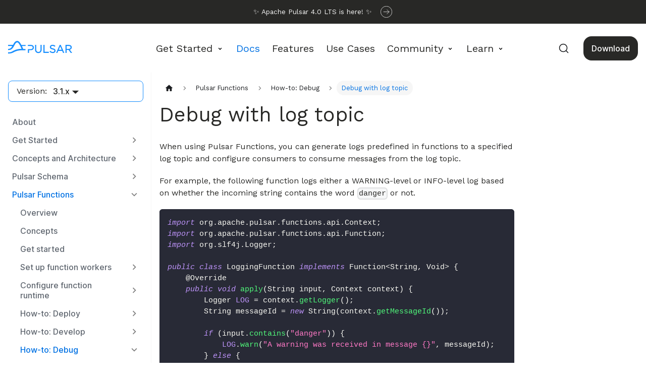

--- FILE ---
content_type: text/html
request_url: https://pulsar.apache.org/docs/3.1.x/functions-debug-log-topic/
body_size: 6733
content:
<!doctype html>
<html lang="en" dir="ltr" class="docs-wrapper plugin-docs plugin-id-default docs-version-3.1.x docs-doc-page docs-doc-id-functions-debug-log-topic" data-has-hydrated="false">
<head>
<meta charset="UTF-8">
<meta name="generator" content="Docusaurus v3.6.3">
<title data-rh="true">Debug with log topic | Apache Pulsar</title><meta data-rh="true" name="viewport" content="width=device-width,initial-scale=1"><meta data-rh="true" name="twitter:card" content="summary_large_image"><meta data-rh="true" property="og:image" content="https://pulsar.apache.org/img/pulsar-social-media-card.png"><meta data-rh="true" name="twitter:image" content="https://pulsar.apache.org/img/pulsar-social-media-card.png"><meta data-rh="true" property="og:url" content="https://pulsar.apache.org/docs/3.1.x/functions-debug-log-topic/"><meta data-rh="true" property="og:locale" content="en"><meta data-rh="true" name="docusaurus_locale" content="en"><meta data-rh="true" name="docsearch:language" content="en"><meta data-rh="true" name="docusaurus_version" content="3.1.x"><meta data-rh="true" name="docusaurus_tag" content="docs-default-3.1.x"><meta data-rh="true" name="docsearch:version" content="3.1.x"><meta data-rh="true" name="docsearch:docusaurus_tag" content="docs-default-3.1.x"><meta data-rh="true" property="og:title" content="Debug with log topic | Apache Pulsar"><meta data-rh="true" name="description" content="When using Pulsar Functions, you can generate logs predefined in functions to a specified log topic and configure consumers to consume messages from the log topic."><meta data-rh="true" property="og:description" content="When using Pulsar Functions, you can generate logs predefined in functions to a specified log topic and configure consumers to consume messages from the log topic."><link data-rh="true" rel="icon" href="/img/favicon.ico"><link data-rh="true" rel="canonical" href="https://pulsar.apache.org/docs/3.1.x/functions-debug-log-topic/"><link data-rh="true" rel="alternate" href="https://pulsar.apache.org/docs/3.1.x/functions-debug-log-topic/" hreflang="en"><link data-rh="true" rel="alternate" href="https://pulsar.apache.org/docs/3.1.x/functions-debug-log-topic/" hreflang="x-default"><link data-rh="true" rel="preconnect" href="https://WK2YL0SALL-dsn.algolia.net" crossorigin="anonymous"><link rel="alternate" type="application/rss+xml" href="/blog/rss.xml" title="Apache Pulsar RSS Feed">
<link rel="alternate" type="application/atom+xml" href="/blog/atom.xml" title="Apache Pulsar Atom Feed">



<link rel="search" type="application/opensearchdescription+xml" title="Apache Pulsar" href="/opensearch.xml">







<link rel="stylesheet" href="/css/katex-0.13.24.min.css" media="print" onload="this.media=&#39;all&#39;">
<script src="/js/sine-waves.min.js" async></script>
<script src="/js/matomo-agent.js"></script><link rel="stylesheet" href="/assets/css/styles.ba6e50a9.css">
<script src="/assets/js/runtime~main.28c6cd69.js" defer="defer"></script>
<script src="/assets/js/main.3e7679f2.js" defer="defer"></script>
</head>
<body class="navigation-with-keyboard">
<script>!function(){function t(t){document.documentElement.setAttribute("data-theme",t)}var e=function(){try{return new URLSearchParams(window.location.search).get("docusaurus-theme")}catch(t){}}()||function(){try{return window.localStorage.getItem("theme")}catch(t){}}();t(null!==e?e:"light")}(),function(){try{const a=new URLSearchParams(window.location.search).entries();for(var[t,e]of a)if(t.startsWith("docusaurus-data-")){var n=t.replace("docusaurus-data-","data-");document.documentElement.setAttribute(n,e)}}catch(t){}}(),document.documentElement.setAttribute("data-announcement-bar-initially-dismissed",function(){try{return"true"===localStorage.getItem("docusaurus.announcement.dismiss")}catch(t){}return!1}())</script><div id="__docusaurus"><div role="region" aria-label="Skip to main content"><a class="skipToContent_fXgn" href="#__docusaurus_skipToContent_fallback">Skip to main content</a></div><div class="announcementBar_mb4j" style="background-color:#282826;color:#fff" role="banner"><div class="content_knG7 announcementBarContent_xLdY">
    <a class="announcement-bar" href="/blog/2024/10/24/announcing-apache-pulsar-4-0/" target="_blank">
      <div class="announcement-bar__content">
        <!-- <svg class="announcement-bar__icon">
          
<svg viewBox="0 0 33 32" fill="none" xmlns="http://www.w3.org/2000/svg">
<path d="M6.5 19.6001H16.1L15.3 29.2001L26.5 12.4H17.06L18.1 2.80005L6.5 19.6001Z" stroke="#F7F7F7" stroke-width="1.5" stroke-linejoin="round"/>
</svg>

        </svg> -->

        <span>
          ✨ Apache Pulsar 4.0 LTS is here! ✨
        </span>

        <svg class="announcement-bar__icon">
          
<svg viewBox="0 0 32 32" fill="none" xmlns="http://www.w3.org/2000/svg">
<rect width="20" height="20" transform="translate(6 6)" fill="white" fill-opacity="0.01"/>
<path d="M17.6667 10.1667L23.5 16.0001M23.5 16.0001L17.6667 21.8334M23.5 16.0001L8.5 16.0001" stroke="white" stroke-linecap="round" stroke-linejoin="round"/>
<rect x="0.5" y="0.5" width="31" height="31" rx="15.5" stroke="white"/>
</svg>

        </svg>
      </div>
    </a>
  </div></div><nav aria-label="Main" class="navbar navbar--fixed-top"><div class="navbar__inner"><div class="navbar__items"><button aria-label="Toggle navigation bar" aria-expanded="false" class="navbar__toggle clean-btn" type="button"><svg width="30" height="30" viewBox="0 0 30 30" aria-hidden="true"><path stroke="currentColor" stroke-linecap="round" stroke-miterlimit="10" stroke-width="2" d="M4 7h22M4 15h22M4 23h22"></path></svg></button><a class="navbar__brand" href="/"><div class="navbar__logo"><img src="/img/logo-black.svg" alt="Apache Pulsar logo" class="themedComponent_mlkZ themedComponent--light_NVdE" height="25" width="127"><img src="/img/logo-black.svg" alt="Apache Pulsar logo" class="themedComponent_mlkZ themedComponent--dark_xIcU" height="25" width="127"></div><b class="navbar__title text--truncate"></b></a><div class="navbar__item dropdown dropdown--hoverable"><a href="#" aria-haspopup="true" aria-expanded="false" role="button" class="navbar__link">Get Started</a><ul class="dropdown__menu"><li><a class="dropdown__link" href="/docs/4.0.x/concepts-overview/">Concepts</a></li><li><a class="dropdown__link" href="/docs/4.0.x/">Quickstart</a></li><li><a class="dropdown__link" href="/ecosystem/">Ecosystem</a></li></ul></div><a aria-current="page" class="navbar__item navbar__link navbar__link--active" href="/docs/3.1.x/">Docs</a><a class="navbar__item navbar__link" href="/features/">Features</a><a class="navbar__item navbar__link" href="/use-cases/">Use Cases</a><div class="navbar__item dropdown dropdown--hoverable"><a href="#" aria-haspopup="true" aria-expanded="false" role="button" class="navbar__link community-dropdown">Community</a><ul class="dropdown__menu"><li><a class="dropdown__link scroll-link scroll-welcome" id="scroll-welcome" href="/community/">Welcome</a></li><li><a class="dropdown__link scroll-link scroll-discussions" id="scroll-discussions" href="/community/#section-discussions">Discussions</a></li><li><a class="dropdown__link scroll-link" id="scroll-governance" href="/community/#section-governance">Governance</a></li><li><a class="dropdown__link scroll-link" id="scroll-community" href="/community/#section-community">Meet the Community</a></li><li><a class="dropdown__link scroll-link" id="scroll-contribute" href="/community/#section-contribute">Contribute</a></li><li><a class="dropdown__link" href="/contribute/">Contribution Guide</a></li><li><a href="https://github.com/apache/pulsar/wiki" target="_blank" rel="noopener noreferrer" class="dropdown__link">Wiki</a></li><li><a href="https://github.com/apache/pulsar/issues" target="_blank" rel="noopener noreferrer" class="dropdown__link">Issue Tracking</a></li></ul></div><div class="navbar__item dropdown dropdown--hoverable"><a href="#" aria-haspopup="true" aria-expanded="false" role="button" class="navbar__link">Learn</a><ul class="dropdown__menu"><li><a class="dropdown__link" href="/blog/">Blog</a></li><li><a class="dropdown__link" href="/books/">Books</a></li><li><a class="dropdown__link" href="/case-studies/">Case Studies</a></li><li><a class="dropdown__link" href="/articles/">Articles</a></li><li><a class="dropdown__link" href="/presentations/">Presentations</a></li><li><a class="dropdown__link" href="/events/">Events</a></li></ul></div></div><div class="navbar__items navbar__items--right"><a class="navbar__item navbar__link navbar_download_button" href="/download/">Download</a><div class="navbarSearchContainer_Bca1"><button type="button" class="DocSearch DocSearch-Button" aria-label="Search (Command+K)"><span class="DocSearch-Button-Container"><svg width="20" height="20" class="DocSearch-Search-Icon" viewBox="0 0 20 20" aria-hidden="true"><path d="M14.386 14.386l4.0877 4.0877-4.0877-4.0877c-2.9418 2.9419-7.7115 2.9419-10.6533 0-2.9419-2.9418-2.9419-7.7115 0-10.6533 2.9418-2.9419 7.7115-2.9419 10.6533 0 2.9419 2.9418 2.9419 7.7115 0 10.6533z" stroke="currentColor" fill="none" fill-rule="evenodd" stroke-linecap="round" stroke-linejoin="round"></path></svg><span class="DocSearch-Button-Placeholder">Search</span></span><span class="DocSearch-Button-Keys"></span></button></div></div></div><div role="presentation" class="navbar-sidebar__backdrop"></div></nav><div id="__docusaurus_skipToContent_fallback" class="main-wrapper mainWrapper_z2l0"><div class="docsWrapper_hBAB"><button aria-label="Scroll back to top" class="clean-btn theme-back-to-top-button backToTopButton_sjWU" type="button"></button><div class="docRoot_UBD9"><aside class="theme-doc-sidebar-container docSidebarContainer_YfHR"><div class="sidebarViewport_aRkj"><div class="sidebar_mhZE"><div class="sidebarVersionSwitch_EHpo">Version:<div class="navbar__item dropdown dropdown--hoverable"><a aria-current="page" class="navbar__link active" aria-haspopup="true" aria-expanded="false" role="button" href="/docs/3.1.x/">3.1.x</a><ul class="dropdown__menu"><li><a class="dropdown__link">Next</a></li><li><a class="dropdown__link">4.0.x LTS</a></li><li><a class="dropdown__link">3.3.x</a></li><li><a class="dropdown__link">3.0.x LTS</a></li><li><a class="dropdown__link">Others</a></li></ul></div></div><nav aria-label="Docs sidebar" class="menu thin-scrollbar menu_SIkG menuWithAnnouncementBar_GW3s"><ul class="theme-doc-sidebar-menu menu__list"><li class="theme-doc-sidebar-item-link theme-doc-sidebar-item-link-level-1 menu__list-item"><a class="menu__link" href="/docs/3.1.x/">About</a></li><li class="theme-doc-sidebar-item-category theme-doc-sidebar-item-category-level-1 menu__list-item menu__list-item--collapsed"><div class="menu__list-item-collapsible"><a class="menu__link menu__link--sublist" href="/docs/3.1.x/getting-started-home/">Get Started</a><button aria-label="Expand sidebar category &#x27;Get Started&#x27;" aria-expanded="false" type="button" class="clean-btn menu__caret"></button></div></li><li class="theme-doc-sidebar-item-category theme-doc-sidebar-item-category-level-1 menu__list-item menu__list-item--collapsed"><div class="menu__list-item-collapsible"><a class="menu__link menu__link--sublist menu__link--sublist-caret" role="button" aria-expanded="false" href="/docs/3.1.x/concepts-overview/">Concepts and Architecture</a></div></li><li class="theme-doc-sidebar-item-category theme-doc-sidebar-item-category-level-1 menu__list-item menu__list-item--collapsed"><div class="menu__list-item-collapsible"><a class="menu__link menu__link--sublist menu__link--sublist-caret" role="button" aria-expanded="false" href="/docs/3.1.x/schema-overview/">Pulsar Schema</a></div></li><li class="theme-doc-sidebar-item-category theme-doc-sidebar-item-category-level-1 menu__list-item"><div class="menu__list-item-collapsible"><a class="menu__link menu__link--sublist menu__link--sublist-caret menu__link--active" role="button" aria-expanded="true" href="/docs/3.1.x/functions-overview/">Pulsar Functions</a></div><ul style="display:block;overflow:visible;height:auto" class="menu__list"><li class="theme-doc-sidebar-item-link theme-doc-sidebar-item-link-level-2 menu__list-item"><a class="menu__link" tabindex="0" href="/docs/3.1.x/functions-overview/">Overview</a></li><li class="theme-doc-sidebar-item-link theme-doc-sidebar-item-link-level-2 menu__list-item"><a class="menu__link" tabindex="0" href="/docs/3.1.x/functions-concepts/">Concepts</a></li><li class="theme-doc-sidebar-item-link theme-doc-sidebar-item-link-level-2 menu__list-item"><a class="menu__link" tabindex="0" href="/docs/3.1.x/functions-quickstart/">Get started</a></li><li class="theme-doc-sidebar-item-category theme-doc-sidebar-item-category-level-2 menu__list-item menu__list-item--collapsed"><div class="menu__list-item-collapsible"><a class="menu__link menu__link--sublist" tabindex="0" href="/docs/3.1.x/functions-worker/">Set up function workers</a><button aria-label="Expand sidebar category &#x27;Set up function workers&#x27;" aria-expanded="false" type="button" class="clean-btn menu__caret"></button></div></li><li class="theme-doc-sidebar-item-category theme-doc-sidebar-item-category-level-2 menu__list-item menu__list-item--collapsed"><div class="menu__list-item-collapsible"><a class="menu__link menu__link--sublist" tabindex="0" href="/docs/3.1.x/functions-runtime/">Configure function runtime</a><button aria-label="Expand sidebar category &#x27;Configure function runtime&#x27;" aria-expanded="false" type="button" class="clean-btn menu__caret"></button></div></li><li class="theme-doc-sidebar-item-category theme-doc-sidebar-item-category-level-2 menu__list-item menu__list-item--collapsed"><div class="menu__list-item-collapsible"><a class="menu__link menu__link--sublist" tabindex="0" href="/docs/3.1.x/functions-deploy/">How-to: Deploy</a><button aria-label="Expand sidebar category &#x27;How-to: Deploy&#x27;" aria-expanded="false" type="button" class="clean-btn menu__caret"></button></div></li><li class="theme-doc-sidebar-item-category theme-doc-sidebar-item-category-level-2 menu__list-item menu__list-item--collapsed"><div class="menu__list-item-collapsible"><a class="menu__link menu__link--sublist" tabindex="0" href="/docs/3.1.x/functions-develop/">How-to: Develop</a><button aria-label="Expand sidebar category &#x27;How-to: Develop&#x27;" aria-expanded="false" type="button" class="clean-btn menu__caret"></button></div></li><li class="theme-doc-sidebar-item-category theme-doc-sidebar-item-category-level-2 menu__list-item"><div class="menu__list-item-collapsible"><a class="menu__link menu__link--sublist menu__link--active" tabindex="0" href="/docs/3.1.x/functions-debug/">How-to: Debug</a><button aria-label="Collapse sidebar category &#x27;How-to: Debug&#x27;" aria-expanded="true" type="button" class="clean-btn menu__caret"></button></div><ul style="display:block;overflow:visible;height:auto" class="menu__list"><li class="theme-doc-sidebar-item-link theme-doc-sidebar-item-link-level-3 menu__list-item"><a class="menu__link" tabindex="0" href="/docs/3.1.x/functions-debug-stderr/">Debug with captured stderr</a></li><li class="theme-doc-sidebar-item-link theme-doc-sidebar-item-link-level-3 menu__list-item"><a class="menu__link" tabindex="0" href="/docs/3.1.x/functions-debug-unit-test/">Debug with unit test</a></li><li class="theme-doc-sidebar-item-link theme-doc-sidebar-item-link-level-3 menu__list-item"><a class="menu__link" tabindex="0" href="/docs/3.1.x/functions-debug-localrun/">Debug with localrun mode</a></li><li class="theme-doc-sidebar-item-link theme-doc-sidebar-item-link-level-3 menu__list-item"><a class="menu__link menu__link--active" aria-current="page" tabindex="0" href="/docs/3.1.x/functions-debug-log-topic/">Debug with log topic</a></li><li class="theme-doc-sidebar-item-link theme-doc-sidebar-item-link-level-3 menu__list-item"><a class="menu__link" tabindex="0" href="/docs/3.1.x/functions-debug-cli/">Debug with Functions CLI</a></li></ul></li><li class="theme-doc-sidebar-item-category theme-doc-sidebar-item-category-level-2 menu__list-item menu__list-item--collapsed"><div class="menu__list-item-collapsible"><a class="menu__link menu__link--sublist" tabindex="0" href="/docs/3.1.x/functions-package/">How-to: Package</a><button aria-label="Expand sidebar category &#x27;How-to: Package&#x27;" aria-expanded="false" type="button" class="clean-btn menu__caret"></button></div></li><li class="theme-doc-sidebar-item-link theme-doc-sidebar-item-link-level-2 menu__list-item"><a class="menu__link" tabindex="0" href="/docs/3.1.x/functions-cli/">CLI and YAML configs</a></li><li class="theme-doc-sidebar-item-link theme-doc-sidebar-item-link-level-2 menu__list-item"><a class="menu__link" tabindex="0" href="/docs/3.1.x/window-functions-context/">Window Functions: Context</a></li></ul></li><li class="theme-doc-sidebar-item-category theme-doc-sidebar-item-category-level-1 menu__list-item menu__list-item--collapsed"><div class="menu__list-item-collapsible"><a class="menu__link menu__link--sublist menu__link--sublist-caret" role="button" aria-expanded="false" href="/docs/3.1.x/io-overview/">Pulsar IO</a></div></li><li class="theme-doc-sidebar-item-category theme-doc-sidebar-item-category-level-1 menu__list-item menu__list-item--collapsed"><div class="menu__list-item-collapsible"><a class="menu__link menu__link--sublist menu__link--sublist-caret" role="button" aria-expanded="false" href="/docs/3.1.x/sql-overview/">Pulsar SQL</a></div></li><li class="theme-doc-sidebar-item-category theme-doc-sidebar-item-category-level-1 menu__list-item menu__list-item--collapsed"><div class="menu__list-item-collapsible"><a class="menu__link menu__link--sublist menu__link--sublist-caret" role="button" aria-expanded="false" href="/docs/3.1.x/tiered-storage-overview/">Tiered Storage</a></div></li><li class="theme-doc-sidebar-item-category theme-doc-sidebar-item-category-level-1 menu__list-item menu__list-item--collapsed"><div class="menu__list-item-collapsible"><a class="menu__link menu__link--sublist menu__link--sublist-caret" role="button" aria-expanded="false" href="/docs/3.1.x/txn-why/">Transactions</a></div></li><li class="theme-doc-sidebar-item-category theme-doc-sidebar-item-category-level-1 menu__list-item menu__list-item--collapsed"><div class="menu__list-item-collapsible"><a class="menu__link menu__link--sublist" href="/docs/3.1.x/install-deploy-upgrade-landing/">Deployment</a><button aria-label="Expand sidebar category &#x27;Deployment&#x27;" aria-expanded="false" type="button" class="clean-btn menu__caret"></button></div></li><li class="theme-doc-sidebar-item-category theme-doc-sidebar-item-category-level-1 menu__list-item menu__list-item--collapsed"><div class="menu__list-item-collapsible"><a class="menu__link menu__link--sublist menu__link--sublist-caret" role="button" aria-expanded="false" href="/docs/3.1.x/administration-zk-bk/">Administration</a></div></li><li class="theme-doc-sidebar-item-category theme-doc-sidebar-item-category-level-1 menu__list-item menu__list-item--collapsed"><div class="menu__list-item-collapsible"><a class="menu__link menu__link--sublist menu__link--sublist-caret" role="button" aria-expanded="false" href="/docs/3.1.x/administration-stats/">Observability</a></div></li><li class="theme-doc-sidebar-item-category theme-doc-sidebar-item-category-level-1 menu__list-item menu__list-item--collapsed"><div class="menu__list-item-collapsible"><a class="menu__link menu__link--sublist menu__link--sublist-caret" role="button" aria-expanded="false" href="/docs/3.1.x/security-overview/">Security</a></div></li><li class="theme-doc-sidebar-item-category theme-doc-sidebar-item-category-level-1 menu__list-item menu__list-item--collapsed"><div class="menu__list-item-collapsible"><a class="menu__link menu__link--sublist menu__link--sublist-caret" role="button" aria-expanded="false" href="/docs/3.1.x/performance-pulsar-perf/">Performance</a></div></li><li class="theme-doc-sidebar-item-category theme-doc-sidebar-item-category-level-1 menu__list-item menu__list-item--collapsed"><div class="menu__list-item-collapsible"><a class="menu__link menu__link--sublist menu__link--sublist-caret" role="button" aria-expanded="false" href="/docs/3.1.x/client-libraries/">Client Libraries</a></div></li><li class="theme-doc-sidebar-item-category theme-doc-sidebar-item-category-level-1 menu__list-item menu__list-item--collapsed"><div class="menu__list-item-collapsible"><a class="menu__link menu__link--sublist menu__link--sublist-caret" role="button" aria-expanded="false" href="/docs/3.1.x/admin-api-overview/">Admin API</a></div></li><li class="theme-doc-sidebar-item-category theme-doc-sidebar-item-category-level-1 menu__list-item menu__list-item--collapsed"><div class="menu__list-item-collapsible"><a class="menu__link menu__link--sublist menu__link--sublist-caret" role="button" aria-expanded="false" href="/docs/3.1.x/adaptors-kafka/">Adaptors</a></div></li><li class="theme-doc-sidebar-item-category theme-doc-sidebar-item-category-level-1 menu__list-item menu__list-item--collapsed"><div class="menu__list-item-collapsible"><a class="menu__link menu__link--sublist" href="/docs/3.1.x/how-to-landing/">Tutorials</a><button aria-label="Expand sidebar category &#x27;Tutorials&#x27;" aria-expanded="false" type="button" class="clean-btn menu__caret"></button></div></li><li class="theme-doc-sidebar-item-category theme-doc-sidebar-item-category-level-1 menu__list-item menu__list-item--collapsed"><div class="menu__list-item-collapsible"><a class="menu__link menu__link--sublist" href="/docs/3.1.x/developers-landing/">Development</a><button aria-label="Expand sidebar category &#x27;Development&#x27;" aria-expanded="false" type="button" class="clean-btn menu__caret"></button></div></li><li class="theme-doc-sidebar-item-category theme-doc-sidebar-item-category-level-1 menu__list-item menu__list-item--collapsed"><div class="menu__list-item-collapsible"><a class="menu__link menu__link--sublist" href="/docs/3.1.x/reference-landing/">Reference</a><button aria-label="Expand sidebar category &#x27;Reference&#x27;" aria-expanded="false" type="button" class="clean-btn menu__caret"></button></div></li></ul></nav></div></div></aside><main class="docMainContainer_TBSr"><div class="container padding-top--md padding-bottom--lg"><div class="row"><div class="col docItemCol_VOVn"><div class="docItemContainer_Djhp"><article><nav class="theme-doc-breadcrumbs breadcrumbsContainer_Z_bl" aria-label="Breadcrumbs"><ul class="breadcrumbs" itemscope="" itemtype="https://schema.org/BreadcrumbList"><li class="breadcrumbs__item"><a aria-label="Home page" class="breadcrumbs__link" href="/"><svg viewBox="0 0 24 24" class="breadcrumbHomeIcon_YNFT"><path d="M10 19v-5h4v5c0 .55.45 1 1 1h3c.55 0 1-.45 1-1v-7h1.7c.46 0 .68-.57.33-.87L12.67 3.6c-.38-.34-.96-.34-1.34 0l-8.36 7.53c-.34.3-.13.87.33.87H5v7c0 .55.45 1 1 1h3c.55 0 1-.45 1-1z" fill="currentColor"></path></svg></a></li><li class="breadcrumbs__item"><span class="breadcrumbs__link">Pulsar Functions</span><meta itemprop="position" content="1"></li><li itemscope="" itemprop="itemListElement" itemtype="https://schema.org/ListItem" class="breadcrumbs__item"><a class="breadcrumbs__link" itemprop="item" href="/docs/3.1.x/functions-debug/"><span itemprop="name">How-to: Debug</span></a><meta itemprop="position" content="2"></li><li itemscope="" itemprop="itemListElement" itemtype="https://schema.org/ListItem" class="breadcrumbs__item breadcrumbs__item--active"><span class="breadcrumbs__link" itemprop="name">Debug with log topic</span><meta itemprop="position" content="3"></li></ul></nav><div class="theme-doc-markdown markdown"><header><h1>Debug with log topic</h1></header><p>When using Pulsar Functions, you can generate logs predefined in functions to a specified log topic and configure consumers to consume messages from the log topic.</p>
<p>For example, the following function logs either a WARNING-level or INFO-level log based on whether the incoming string contains the word <code>danger</code> or not.</p>
<div class="language-java codeBlockContainer_Ckt0 theme-code-block" style="--prism-color:#F8F8F2;--prism-background-color:#282A36"><div class="codeBlockContent_biex"><pre tabindex="0" class="prism-code language-java codeBlock_bY9V thin-scrollbar" style="color:#F8F8F2;background-color:#282A36"><code class="codeBlockLines_e6Vv"><span class="token-line" style="color:#F8F8F2"><span class="token keyword" style="color:rgb(189, 147, 249);font-style:italic">import</span><span class="token plain"> </span><span class="token import namespace">org</span><span class="token import namespace punctuation" style="color:rgb(248, 248, 242)">.</span><span class="token import namespace">apache</span><span class="token import namespace punctuation" style="color:rgb(248, 248, 242)">.</span><span class="token import namespace">pulsar</span><span class="token import namespace punctuation" style="color:rgb(248, 248, 242)">.</span><span class="token import namespace">functions</span><span class="token import namespace punctuation" style="color:rgb(248, 248, 242)">.</span><span class="token import namespace">api</span><span class="token import namespace punctuation" style="color:rgb(248, 248, 242)">.</span><span class="token import class-name">Context</span><span class="token punctuation" style="color:rgb(248, 248, 242)">;</span><span class="token plain"></span><br></span><span class="token-line" style="color:#F8F8F2"><span class="token plain"></span><span class="token keyword" style="color:rgb(189, 147, 249);font-style:italic">import</span><span class="token plain"> </span><span class="token import namespace">org</span><span class="token import namespace punctuation" style="color:rgb(248, 248, 242)">.</span><span class="token import namespace">apache</span><span class="token import namespace punctuation" style="color:rgb(248, 248, 242)">.</span><span class="token import namespace">pulsar</span><span class="token import namespace punctuation" style="color:rgb(248, 248, 242)">.</span><span class="token import namespace">functions</span><span class="token import namespace punctuation" style="color:rgb(248, 248, 242)">.</span><span class="token import namespace">api</span><span class="token import namespace punctuation" style="color:rgb(248, 248, 242)">.</span><span class="token import class-name">Function</span><span class="token punctuation" style="color:rgb(248, 248, 242)">;</span><span class="token plain"></span><br></span><span class="token-line" style="color:#F8F8F2"><span class="token plain"></span><span class="token keyword" style="color:rgb(189, 147, 249);font-style:italic">import</span><span class="token plain"> </span><span class="token import namespace">org</span><span class="token import namespace punctuation" style="color:rgb(248, 248, 242)">.</span><span class="token import namespace">slf4j</span><span class="token import namespace punctuation" style="color:rgb(248, 248, 242)">.</span><span class="token import class-name">Logger</span><span class="token punctuation" style="color:rgb(248, 248, 242)">;</span><span class="token plain"></span><br></span><span class="token-line" style="color:#F8F8F2"><span class="token plain" style="display:inline-block"></span><br></span><span class="token-line" style="color:#F8F8F2"><span class="token plain"></span><span class="token keyword" style="color:rgb(189, 147, 249);font-style:italic">public</span><span class="token plain"> </span><span class="token keyword" style="color:rgb(189, 147, 249);font-style:italic">class</span><span class="token plain"> </span><span class="token class-name">LoggingFunction</span><span class="token plain"> </span><span class="token keyword" style="color:rgb(189, 147, 249);font-style:italic">implements</span><span class="token plain"> </span><span class="token class-name">Function</span><span class="token generics punctuation" style="color:rgb(248, 248, 242)">&lt;</span><span class="token generics class-name">String</span><span class="token generics punctuation" style="color:rgb(248, 248, 242)">,</span><span class="token generics"> </span><span class="token generics class-name">Void</span><span class="token generics punctuation" style="color:rgb(248, 248, 242)">&gt;</span><span class="token plain"> </span><span class="token punctuation" style="color:rgb(248, 248, 242)">{</span><span class="token plain"></span><br></span><span class="token-line" style="color:#F8F8F2"><span class="token plain">    </span><span class="token annotation punctuation" style="color:rgb(248, 248, 242)">@Override</span><span class="token plain"></span><br></span><span class="token-line" style="color:#F8F8F2"><span class="token plain">    </span><span class="token keyword" style="color:rgb(189, 147, 249);font-style:italic">public</span><span class="token plain"> </span><span class="token keyword" style="color:rgb(189, 147, 249);font-style:italic">void</span><span class="token plain"> </span><span class="token function" style="color:rgb(80, 250, 123)">apply</span><span class="token punctuation" style="color:rgb(248, 248, 242)">(</span><span class="token class-name">String</span><span class="token plain"> input</span><span class="token punctuation" style="color:rgb(248, 248, 242)">,</span><span class="token plain"> </span><span class="token class-name">Context</span><span class="token plain"> context</span><span class="token punctuation" style="color:rgb(248, 248, 242)">)</span><span class="token plain"> </span><span class="token punctuation" style="color:rgb(248, 248, 242)">{</span><span class="token plain"></span><br></span><span class="token-line" style="color:#F8F8F2"><span class="token plain">        </span><span class="token class-name">Logger</span><span class="token plain"> </span><span class="token constant" style="color:rgb(189, 147, 249)">LOG</span><span class="token plain"> </span><span class="token operator">=</span><span class="token plain"> context</span><span class="token punctuation" style="color:rgb(248, 248, 242)">.</span><span class="token function" style="color:rgb(80, 250, 123)">getLogger</span><span class="token punctuation" style="color:rgb(248, 248, 242)">(</span><span class="token punctuation" style="color:rgb(248, 248, 242)">)</span><span class="token punctuation" style="color:rgb(248, 248, 242)">;</span><span class="token plain"></span><br></span><span class="token-line" style="color:#F8F8F2"><span class="token plain">        </span><span class="token class-name">String</span><span class="token plain"> messageId </span><span class="token operator">=</span><span class="token plain"> </span><span class="token keyword" style="color:rgb(189, 147, 249);font-style:italic">new</span><span class="token plain"> </span><span class="token class-name">String</span><span class="token punctuation" style="color:rgb(248, 248, 242)">(</span><span class="token plain">context</span><span class="token punctuation" style="color:rgb(248, 248, 242)">.</span><span class="token function" style="color:rgb(80, 250, 123)">getMessageId</span><span class="token punctuation" style="color:rgb(248, 248, 242)">(</span><span class="token punctuation" style="color:rgb(248, 248, 242)">)</span><span class="token punctuation" style="color:rgb(248, 248, 242)">)</span><span class="token punctuation" style="color:rgb(248, 248, 242)">;</span><span class="token plain"></span><br></span><span class="token-line" style="color:#F8F8F2"><span class="token plain" style="display:inline-block"></span><br></span><span class="token-line" style="color:#F8F8F2"><span class="token plain">        </span><span class="token keyword" style="color:rgb(189, 147, 249);font-style:italic">if</span><span class="token plain"> </span><span class="token punctuation" style="color:rgb(248, 248, 242)">(</span><span class="token plain">input</span><span class="token punctuation" style="color:rgb(248, 248, 242)">.</span><span class="token function" style="color:rgb(80, 250, 123)">contains</span><span class="token punctuation" style="color:rgb(248, 248, 242)">(</span><span class="token string" style="color:rgb(255, 121, 198)">&quot;danger&quot;</span><span class="token punctuation" style="color:rgb(248, 248, 242)">)</span><span class="token punctuation" style="color:rgb(248, 248, 242)">)</span><span class="token plain"> </span><span class="token punctuation" style="color:rgb(248, 248, 242)">{</span><span class="token plain"></span><br></span><span class="token-line" style="color:#F8F8F2"><span class="token plain">            </span><span class="token constant" style="color:rgb(189, 147, 249)">LOG</span><span class="token punctuation" style="color:rgb(248, 248, 242)">.</span><span class="token function" style="color:rgb(80, 250, 123)">warn</span><span class="token punctuation" style="color:rgb(248, 248, 242)">(</span><span class="token string" style="color:rgb(255, 121, 198)">&quot;A warning was received in message {}&quot;</span><span class="token punctuation" style="color:rgb(248, 248, 242)">,</span><span class="token plain"> messageId</span><span class="token punctuation" style="color:rgb(248, 248, 242)">)</span><span class="token punctuation" style="color:rgb(248, 248, 242)">;</span><span class="token plain"></span><br></span><span class="token-line" style="color:#F8F8F2"><span class="token plain">        </span><span class="token punctuation" style="color:rgb(248, 248, 242)">}</span><span class="token plain"> </span><span class="token keyword" style="color:rgb(189, 147, 249);font-style:italic">else</span><span class="token plain"> </span><span class="token punctuation" style="color:rgb(248, 248, 242)">{</span><span class="token plain"></span><br></span><span class="token-line" style="color:#F8F8F2"><span class="token plain">            </span><span class="token constant" style="color:rgb(189, 147, 249)">LOG</span><span class="token punctuation" style="color:rgb(248, 248, 242)">.</span><span class="token function" style="color:rgb(80, 250, 123)">info</span><span class="token punctuation" style="color:rgb(248, 248, 242)">(</span><span class="token string" style="color:rgb(255, 121, 198)">&quot;Message {} received\nContent: {}&quot;</span><span class="token punctuation" style="color:rgb(248, 248, 242)">,</span><span class="token plain"> messageId</span><span class="token punctuation" style="color:rgb(248, 248, 242)">,</span><span class="token plain"> input</span><span class="token punctuation" style="color:rgb(248, 248, 242)">)</span><span class="token punctuation" style="color:rgb(248, 248, 242)">;</span><span class="token plain"></span><br></span><span class="token-line" style="color:#F8F8F2"><span class="token plain">        </span><span class="token punctuation" style="color:rgb(248, 248, 242)">}</span><span class="token plain"></span><br></span><span class="token-line" style="color:#F8F8F2"><span class="token plain" style="display:inline-block"></span><br></span><span class="token-line" style="color:#F8F8F2"><span class="token plain">        </span><span class="token keyword" style="color:rgb(189, 147, 249);font-style:italic">return</span><span class="token plain"> </span><span class="token keyword" style="color:rgb(189, 147, 249);font-style:italic">null</span><span class="token punctuation" style="color:rgb(248, 248, 242)">;</span><span class="token plain"></span><br></span><span class="token-line" style="color:#F8F8F2"><span class="token plain">    </span><span class="token punctuation" style="color:rgb(248, 248, 242)">}</span><span class="token plain"></span><br></span><span class="token-line" style="color:#F8F8F2"><span class="token plain"></span><span class="token punctuation" style="color:rgb(248, 248, 242)">}</span><br></span></code></pre><div class="buttonGroup__atx"><button type="button" aria-label="Copy code to clipboard" title="Copy" class="clean-btn"><span class="copyButtonIcons_eSgA" aria-hidden="true"><svg viewBox="0 0 24 24" class="copyButtonIcon_y97N"><path fill="currentColor" d="M19,21H8V7H19M19,5H8A2,2 0 0,0 6,7V21A2,2 0 0,0 8,23H19A2,2 0 0,0 21,21V7A2,2 0 0,0 19,5M16,1H4A2,2 0 0,0 2,3V17H4V3H16V1Z"></path></svg><svg viewBox="0 0 24 24" class="copyButtonSuccessIcon_LjdS"><path fill="currentColor" d="M21,7L9,19L3.5,13.5L4.91,12.09L9,16.17L19.59,5.59L21,7Z"></path></svg></span></button></div></div></div>
<p>As shown in the example, you can get the logger via <code>context.getLogger()</code> and assign the logger to the <code>LOG</code> variable of <code>slf4j</code>, so you can define your desired logs in a function using the <code>LOG</code> variable.</p>
<p>Meanwhile, you need to specify the topic that the logs can be produced to. The following is an example.</p>
<div class="language-bash codeBlockContainer_Ckt0 theme-code-block" style="--prism-color:#F8F8F2;--prism-background-color:#282A36"><div class="codeBlockContent_biex"><pre tabindex="0" class="prism-code language-bash codeBlock_bY9V thin-scrollbar" style="color:#F8F8F2;background-color:#282A36"><code class="codeBlockLines_e6Vv"><span class="token-line" style="color:#F8F8F2"><span class="token plain">bin/pulsar-admin functions create </span><span class="token punctuation" style="color:rgb(248, 248, 242)">\</span><span class="token plain"></span><br></span><span class="token-line" style="color:#F8F8F2"><span class="token plain">  --log-topic persistent://public/default/logging-function-logs </span><span class="token punctuation" style="color:rgb(248, 248, 242)">\</span><span class="token plain"></span><br></span><span class="token-line" style="color:#F8F8F2"><span class="token plain">  </span><span class="token comment" style="color:rgb(98, 114, 164)"># Other function configs</span><br></span></code></pre><div class="buttonGroup__atx"><button type="button" aria-label="Copy code to clipboard" title="Copy" class="clean-btn"><span class="copyButtonIcons_eSgA" aria-hidden="true"><svg viewBox="0 0 24 24" class="copyButtonIcon_y97N"><path fill="currentColor" d="M19,21H8V7H19M19,5H8A2,2 0 0,0 6,7V21A2,2 0 0,0 8,23H19A2,2 0 0,0 21,21V7A2,2 0 0,0 19,5M16,1H4A2,2 0 0,0 2,3V17H4V3H16V1Z"></path></svg><svg viewBox="0 0 24 24" class="copyButtonSuccessIcon_LjdS"><path fill="currentColor" d="M21,7L9,19L3.5,13.5L4.91,12.09L9,16.17L19.59,5.59L21,7Z"></path></svg></span></button></div></div></div>
<p>The message published to a log topic contains several properties:</p>
<ul>
<li><code>loglevel</code>: the level of the log message.</li>
<li><code>fqn</code>: the fully qualified function name that pushes this log message.</li>
<li><code>instance</code>: the ID of the function instance that pushes this log message.</li>
</ul></div><footer class="theme-doc-footer docusaurus-mt-lg"><div class="row margin-top--sm theme-doc-footer-edit-meta-row"><div class="col"><a href="https://github.com/apache/pulsar-site/edit/main/versioned_docs/version-3.1.x/functions-debug-log-topic.md" target="_blank" rel="noopener noreferrer" class="theme-edit-this-page"><svg fill="currentColor" height="20" width="20" viewBox="0 0 40 40" class="iconEdit_Z9Sw" aria-hidden="true"><g><path d="m34.5 11.7l-3 3.1-6.3-6.3 3.1-3q0.5-0.5 1.2-0.5t1.1 0.5l3.9 3.9q0.5 0.4 0.5 1.1t-0.5 1.2z m-29.5 17.1l18.4-18.5 6.3 6.3-18.4 18.4h-6.3v-6.2z"></path></g></svg>Edit this page</a></div><div class="col lastUpdated_JAkA"></div></div></footer></article><nav class="pagination-nav docusaurus-mt-lg" aria-label="Docs pages"><a class="pagination-nav__link pagination-nav__link--prev" href="/docs/3.1.x/functions-debug-localrun/"><div class="pagination-nav__sublabel">Previous</div><div class="pagination-nav__label">Debug with localrun mode</div></a><a class="pagination-nav__link pagination-nav__link--next" href="/docs/3.1.x/functions-debug-cli/"><div class="pagination-nav__sublabel">Next</div><div class="pagination-nav__label">Debug with Functions CLI</div></a></nav></div></div></div></div></main></div></div></div><footer class="footer"><div class="container container-fluid"><div class="row footer__links"><div class="col footer__col"><div class="footer__title"></div><ul class="footer__items clean-list"><li class="footer__item"><a href="https://www.apache.org/" target="_blank" rel="noopener noreferrer" class="footer__link-item">Foundation<svg width="13.5" height="13.5" aria-hidden="true" viewBox="0 0 24 24" class="iconExternalLink_nPIU"><path fill="currentColor" d="M21 13v10h-21v-19h12v2h-10v15h17v-8h2zm3-12h-10.988l4.035 4-6.977 7.07 2.828 2.828 6.977-7.07 4.125 4.172v-11z"></path></svg></a></li><li class="footer__item"><a href="https://www.apache.org/events/current-event.html" target="_blank" rel="noopener noreferrer" class="footer__link-item">Events<svg width="13.5" height="13.5" aria-hidden="true" viewBox="0 0 24 24" class="iconExternalLink_nPIU"><path fill="currentColor" d="M21 13v10h-21v-19h12v2h-10v15h17v-8h2zm3-12h-10.988l4.035 4-6.977 7.07 2.828 2.828 6.977-7.07 4.125 4.172v-11z"></path></svg></a></li></ul></div><div class="col footer__col"><div class="footer__title"></div><ul class="footer__items clean-list"><li class="footer__item"><a href="https://www.apache.org/licenses/" target="_blank" rel="noopener noreferrer" class="footer__link-item">License<svg width="13.5" height="13.5" aria-hidden="true" viewBox="0 0 24 24" class="iconExternalLink_nPIU"><path fill="currentColor" d="M21 13v10h-21v-19h12v2h-10v15h17v-8h2zm3-12h-10.988l4.035 4-6.977 7.07 2.828 2.828 6.977-7.07 4.125 4.172v-11z"></path></svg></a></li><li class="footer__item"><a href="https://www.apache.org/foundation/thanks" target="_blank" rel="noopener noreferrer" class="footer__link-item">Thanks<svg width="13.5" height="13.5" aria-hidden="true" viewBox="0 0 24 24" class="iconExternalLink_nPIU"><path fill="currentColor" d="M21 13v10h-21v-19h12v2h-10v15h17v-8h2zm3-12h-10.988l4.035 4-6.977 7.07 2.828 2.828 6.977-7.07 4.125 4.172v-11z"></path></svg></a></li><li class="footer__item"><a href="https://www.apache.org/foundation/sponsorship" target="_blank" rel="noopener noreferrer" class="footer__link-item">Sponsorship<svg width="13.5" height="13.5" aria-hidden="true" viewBox="0 0 24 24" class="iconExternalLink_nPIU"><path fill="currentColor" d="M21 13v10h-21v-19h12v2h-10v15h17v-8h2zm3-12h-10.988l4.035 4-6.977 7.07 2.828 2.828 6.977-7.07 4.125 4.172v-11z"></path></svg></a></li></ul></div><div class="col footer__col"><div class="footer__title"></div><ul class="footer__items clean-list"><li class="footer__item"><a class="footer__link-item" href="/security/">Security</a></li><li class="footer__item"><a href="https://www.apache.org/foundation/policies/privacy.html" target="_blank" rel="noopener noreferrer" class="footer__link-item">Privacy<svg width="13.5" height="13.5" aria-hidden="true" viewBox="0 0 24 24" class="iconExternalLink_nPIU"><path fill="currentColor" d="M21 13v10h-21v-19h12v2h-10v15h17v-8h2zm3-12h-10.988l4.035 4-6.977 7.07 2.828 2.828 6.977-7.07 4.125 4.172v-11z"></path></svg></a></li><li class="footer__item"><a class="footer__link-item" href="/contact/">Contact</a></li></ul></div><div class="col footer__col"><div class="footer__title"></div><ul class="footer__items clean-list"><li class="footer__item">
                <div class="social-icons">
                  <a target="_blank" href="https://communityinviter.com/apps/apache-pulsar/apache-pulsar" aria-label="Join the Apache Pulsar Slack workspace">
                    <img alt="Slack logo" src="/img/slack-white.svg" width="26">
                  </a>
                  <a target="_blank" href="https://github.com/apache/pulsar/" aria-label="View the Apache Pulsar project on GitHub">
                    <img alt="GitHub logo" src="/img/github-white.svg" width="26">
                  </a>
                </div>
              </li></ul></div></div><div class="footer__bottom text--center"><div class="margin-bottom--sm"><a class="footerLogoLink_BH7S" href="/"><img src="/img/pulsar-white.svg" alt="Pulsar Logo" class="footer__logo themedComponent_mlkZ themedComponent--light_NVdE"><img src="/img/pulsar-white.svg" alt="Pulsar Logo" class="footer__logo themedComponent_mlkZ themedComponent--dark_xIcU"></a></div><div class="footer__copyright">
        <div>
          <img class="footer-apache-logo" src="/img/feather-logo-white.svg" alt="" width="20">
          The Apache Software Foundation
        </div>
        <p>Apache Pulsar is available under the Apache License, version 2.0. Apache Pulsar is an open-source, distributed messaging and streaming platform built for the cloud.</p>
        <p>Copyright © 2025 The Apache Software Foundation. All Rights Reserved. Apache, Pulsar, Apache Pulsar, and the Apache feather logo are trademarks or registered trademarks of The Apache Software Foundation.</p>
      </div></div></div></footer></div>
</body>
</html>

--- FILE ---
content_type: text/css
request_url: https://pulsar.apache.org/assets/css/styles.ba6e50a9.css
body_size: 53581
content:
@charset "UTF-8";.col,.container{padding:0 var(--ifm-spacing-horizontal);width:100%}.markdown>h2,.markdown>h3,.markdown>h4,.markdown>h5,.markdown>h6{margin-bottom:calc(var(--ifm-heading-vertical-rhythm-bottom)*var(--ifm-leading))}.markdown li,body{word-wrap:break-word}body,ol ol,ol ul,ul ol,ul ul{margin:0}pre,table{overflow:auto}blockquote,pre{margin:0 0 var(--ifm-spacing-vertical)}.breadcrumbs__link,.button{transition-timing-function:var(--ifm-transition-timing-default)}.button,code{vertical-align:middle}.button--outline.button--active,.button--outline:active,.button--outline:hover,:root{--ifm-button-color:var(--ifm-font-color-base-inverse)}.menu__link:hover,a{transition:color var(--ifm-transition-fast) var(--ifm-transition-timing-default)}.navbar--dark,:root{--ifm-navbar-link-hover-color:var(--ifm-color-primary)}.menu,.navbar-sidebar{overflow-x:hidden}:root,html[data-theme=dark]{--ifm-color-emphasis-500:var(--ifm-color-gray-500)}.MoreFeatsChild_jTK1 h2,.navbar .menu__list .menu__list .menu__link,.navbar .navbar__link,div[class^=docPage] .menu__link{font-weight:400!important}.markdown:after,.slick-track:after,footer.footer .footer__bottom:after{clear:both}.BlockLinks_QcZO,.pagination-nav{grid-template-columns:repeat(2,1fr)}*,.BaseTable,.BaseTable__header-row,.BaseTable__row,.DocSearch-Container,.DocSearch-Container *{box-sizing:border-box}.authorSocials_rSDt,.authorTitle_nd0D{-webkit-box-orient:vertical;overflow:hidden}.slick-slider,.toggleButton_gllP,html{-webkit-tap-highlight-color:transparent}.close,[dir=rtl] .slick-slide{float:right}.slick-dots li button:before,.slick-next:before,.slick-prev:before{font-family:slick;-webkit-font-smoothing:antialiased;-moz-osx-font-smoothing:grayscale}:root{--ifm-color-scheme:light;--ifm-dark-value:10%;--ifm-darker-value:15%;--ifm-darkest-value:30%;--ifm-light-value:15%;--ifm-lighter-value:30%;--ifm-lightest-value:50%;--ifm-contrast-background-value:90%;--ifm-contrast-foreground-value:70%;--ifm-contrast-background-dark-value:70%;--ifm-contrast-foreground-dark-value:90%;--ifm-color-primary:#3578e5;--ifm-color-secondary:#ebedf0;--ifm-color-success:#00a400;--ifm-color-info:#54c7ec;--ifm-color-warning:#ffba00;--ifm-color-danger:#fa383e;--ifm-color-primary-dark:#306cce;--ifm-color-primary-darker:#2d66c3;--ifm-color-primary-darkest:#2554a0;--ifm-color-primary-light:#538ce9;--ifm-color-primary-lighter:#72a1ed;--ifm-color-primary-lightest:#9abcf2;--ifm-color-primary-contrast-background:#ebf2fc;--ifm-color-primary-contrast-foreground:#102445;--ifm-color-secondary-dark:#d4d5d8;--ifm-color-secondary-darker:#c8c9cc;--ifm-color-secondary-darkest:#a4a6a8;--ifm-color-secondary-light:#eef0f2;--ifm-color-secondary-lighter:#f1f2f5;--ifm-color-secondary-lightest:#f5f6f8;--ifm-color-secondary-contrast-background:#fdfdfe;--ifm-color-secondary-contrast-foreground:#474748;--ifm-color-success-dark:#009400;--ifm-color-success-darker:#008b00;--ifm-color-success-darkest:#007300;--ifm-color-success-light:#26b226;--ifm-color-success-lighter:#4dbf4d;--ifm-color-success-lightest:#80d280;--ifm-color-success-contrast-background:#e6f6e6;--ifm-color-success-contrast-foreground:#003100;--ifm-color-info-dark:#4cb3d4;--ifm-color-info-darker:#47a9c9;--ifm-color-info-darkest:#3b8ba5;--ifm-color-info-light:#6ecfef;--ifm-color-info-lighter:#87d8f2;--ifm-color-info-lightest:#aae3f6;--ifm-color-info-contrast-background:#eef9fd;--ifm-color-info-contrast-foreground:#193c47;--ifm-color-warning-dark:#e6a700;--ifm-color-warning-darker:#d99e00;--ifm-color-warning-darkest:#b38200;--ifm-color-warning-light:#ffc426;--ifm-color-warning-lighter:#ffcf4d;--ifm-color-warning-lightest:#ffdd80;--ifm-color-warning-contrast-background:#fff8e6;--ifm-color-warning-contrast-foreground:#4d3800;--ifm-color-danger-dark:#e13238;--ifm-color-danger-darker:#d53035;--ifm-color-danger-darkest:#af272b;--ifm-color-danger-light:#fb565b;--ifm-color-danger-lighter:#fb7478;--ifm-color-danger-lightest:#fd9c9f;--ifm-color-danger-contrast-background:#ffebec;--ifm-color-danger-contrast-foreground:#4b1113;--ifm-color-white:#fff;--ifm-color-black:#000;--ifm-color-gray-0:var(--ifm-color-white);--ifm-color-gray-100:#f5f6f7;--ifm-color-gray-200:#ebedf0;--ifm-color-gray-300:#dadde1;--ifm-color-gray-400:#ccd0d5;--ifm-color-gray-500:#bec3c9;--ifm-color-gray-600:#8d949e;--ifm-color-gray-700:#606770;--ifm-color-gray-800:#444950;--ifm-color-gray-900:#1c1e21;--ifm-color-gray-1000:var(--ifm-color-black);--ifm-color-emphasis-0:var(--ifm-color-gray-0);--ifm-color-emphasis-100:var(--ifm-color-gray-100);--ifm-color-emphasis-200:var(--ifm-color-gray-200);--ifm-color-emphasis-300:var(--ifm-color-gray-300);--ifm-color-emphasis-400:var(--ifm-color-gray-400);--ifm-color-emphasis-600:var(--ifm-color-gray-600);--ifm-color-emphasis-700:var(--ifm-color-gray-700);--ifm-color-emphasis-800:var(--ifm-color-gray-800);--ifm-color-emphasis-900:var(--ifm-color-gray-900);--ifm-color-emphasis-1000:var(--ifm-color-gray-1000);--ifm-color-content:var(--ifm-color-emphasis-900);--ifm-color-content-inverse:var(--ifm-color-emphasis-0);--ifm-color-content-secondary:#525860;--ifm-background-color:#0000;--ifm-background-surface-color:var(--ifm-color-content-inverse);--ifm-global-border-width:1px;--ifm-global-radius:0.4rem;--ifm-hover-overlay:#0000000d;--ifm-font-color-base:var(--ifm-color-content);--ifm-font-color-base-inverse:var(--ifm-color-content-inverse);--ifm-font-color-secondary:var(--ifm-color-content-secondary);--ifm-font-family-base:system-ui,-apple-system,Segoe UI,Roboto,Ubuntu,Cantarell,Noto Sans,sans-serif,BlinkMacSystemFont,"Segoe UI",Helvetica,Arial,sans-serif,"Apple Color Emoji","Segoe UI Emoji","Segoe UI Symbol";--ifm-font-family-monospace:SFMono-Regular,Menlo,Monaco,Consolas,"Liberation Mono","Courier New",monospace;--ifm-font-size-base:100%;--ifm-font-weight-light:300;--ifm-font-weight-normal:400;--ifm-font-weight-semibold:500;--ifm-font-weight-bold:700;--ifm-font-weight-base:var(--ifm-font-weight-normal);--ifm-line-height-base:1.65;--ifm-global-spacing:1rem;--ifm-spacing-vertical:var(--ifm-global-spacing);--ifm-spacing-horizontal:var(--ifm-global-spacing);--ifm-transition-fast:200ms;--ifm-transition-slow:400ms;--ifm-transition-timing-default:cubic-bezier(0.08,0.52,0.52,1);--ifm-global-shadow-lw:0 1px 2px 0 #0000001a;--ifm-global-shadow-md:0 5px 40px #0003;--ifm-global-shadow-tl:0 12px 28px 0 #0003,0 2px 4px 0 #0000001a;--ifm-z-index-dropdown:100;--ifm-z-index-fixed:200;--ifm-z-index-overlay:400;--ifm-container-width:1140px;--ifm-container-width-xl:1320px;--ifm-code-background:#f6f7f8;--ifm-code-border-radius:var(--ifm-global-radius);--ifm-code-font-size:90%;--ifm-code-padding-horizontal:0.1rem;--ifm-code-padding-vertical:0.1rem;--ifm-pre-background:var(--ifm-code-background);--ifm-pre-border-radius:var(--ifm-code-border-radius);--ifm-pre-color:inherit;--ifm-pre-line-height:1.45;--ifm-pre-padding:1rem;--ifm-heading-color:inherit;--ifm-heading-margin-top:0;--ifm-heading-margin-bottom:var(--ifm-spacing-vertical);--ifm-heading-font-family:var(--ifm-font-family-base);--ifm-heading-font-weight:var(--ifm-font-weight-bold);--ifm-heading-line-height:1.25;--ifm-h1-font-size:2rem;--ifm-h2-font-size:1.5rem;--ifm-h3-font-size:1.25rem;--ifm-h4-font-size:1rem;--ifm-h5-font-size:0.875rem;--ifm-h6-font-size:0.85rem;--ifm-image-alignment-padding:1.25rem;--ifm-leading-desktop:1.25;--ifm-leading:calc(var(--ifm-leading-desktop)*1rem);--ifm-list-left-padding:2rem;--ifm-list-margin:1rem;--ifm-list-item-margin:0.25rem;--ifm-list-paragraph-margin:1rem;--ifm-table-cell-padding:0.75rem;--ifm-table-background:#0000;--ifm-table-stripe-background:#00000008;--ifm-table-border-width:1px;--ifm-table-border-color:var(--ifm-color-emphasis-300);--ifm-table-head-background:inherit;--ifm-table-head-color:inherit;--ifm-table-head-font-weight:var(--ifm-font-weight-bold);--ifm-table-cell-color:inherit;--ifm-link-color:var(--ifm-color-primary);--ifm-link-decoration:none;--ifm-link-hover-color:var(--ifm-link-color);--ifm-link-hover-decoration:underline;--ifm-paragraph-margin-bottom:var(--ifm-leading);--ifm-blockquote-font-size:var(--ifm-font-size-base);--ifm-blockquote-border-left-width:2px;--ifm-blockquote-padding-horizontal:var(--ifm-spacing-horizontal);--ifm-blockquote-padding-vertical:0;--ifm-blockquote-shadow:none;--ifm-blockquote-color:var(--ifm-color-emphasis-800);--ifm-blockquote-border-color:var(--ifm-color-emphasis-300);--ifm-hr-background-color:var(--ifm-color-emphasis-500);--ifm-hr-height:1px;--ifm-hr-margin-vertical:1.5rem;--ifm-scrollbar-size:7px;--ifm-scrollbar-track-background-color:#f1f1f1;--ifm-scrollbar-thumb-background-color:silver;--ifm-scrollbar-thumb-hover-background-color:#a7a7a7;--ifm-alert-background-color:inherit;--ifm-alert-border-color:inherit;--ifm-alert-border-radius:var(--ifm-global-radius);--ifm-alert-border-width:0px;--ifm-alert-border-left-width:5px;--ifm-alert-color:var(--ifm-font-color-base);--ifm-alert-padding-horizontal:var(--ifm-spacing-horizontal);--ifm-alert-padding-vertical:var(--ifm-spacing-vertical);--ifm-alert-shadow:var(--ifm-global-shadow-lw);--ifm-avatar-intro-margin:1rem;--ifm-avatar-intro-alignment:inherit;--ifm-avatar-photo-size:3rem;--ifm-badge-background-color:inherit;--ifm-badge-border-color:inherit;--ifm-badge-border-radius:var(--ifm-global-radius);--ifm-badge-border-width:var(--ifm-global-border-width);--ifm-badge-color:var(--ifm-color-white);--ifm-badge-padding-horizontal:calc(var(--ifm-spacing-horizontal)*0.5);--ifm-badge-padding-vertical:calc(var(--ifm-spacing-vertical)*0.25);--ifm-breadcrumb-border-radius:1.5rem;--ifm-breadcrumb-spacing:0.5rem;--ifm-breadcrumb-color-active:var(--ifm-color-primary);--ifm-breadcrumb-item-background-active:var(--ifm-hover-overlay);--ifm-breadcrumb-padding-horizontal:0.8rem;--ifm-breadcrumb-padding-vertical:0.4rem;--ifm-breadcrumb-size-multiplier:1;--ifm-breadcrumb-separator:url('data:image/svg+xml;utf8,<svg xmlns="http://www.w3.org/2000/svg" x="0px" y="0px" viewBox="0 0 256 256"><g><g><polygon points="79.093,0 48.907,30.187 146.72,128 48.907,225.813 79.093,256 207.093,128"/></g></g><g></g><g></g><g></g><g></g><g></g><g></g><g></g><g></g><g></g><g></g><g></g><g></g><g></g><g></g><g></g></svg>');--ifm-breadcrumb-separator-filter:none;--ifm-breadcrumb-separator-size:0.5rem;--ifm-breadcrumb-separator-size-multiplier:1.25;--ifm-button-background-color:inherit;--ifm-button-border-color:var(--ifm-button-background-color);--ifm-button-border-width:var(--ifm-global-border-width);--ifm-button-font-weight:var(--ifm-font-weight-bold);--ifm-button-padding-horizontal:1.5rem;--ifm-button-padding-vertical:0.375rem;--ifm-button-size-multiplier:1;--ifm-button-transition-duration:var(--ifm-transition-fast);--ifm-button-border-radius:calc(var(--ifm-global-radius)*var(--ifm-button-size-multiplier));--ifm-button-group-spacing:2px;--ifm-card-background-color:var(--ifm-background-surface-color);--ifm-card-border-radius:calc(var(--ifm-global-radius)*2);--ifm-card-horizontal-spacing:var(--ifm-global-spacing);--ifm-card-vertical-spacing:var(--ifm-global-spacing);--ifm-toc-border-color:var(--ifm-color-emphasis-300);--ifm-toc-link-color:var(--ifm-color-content-secondary);--ifm-toc-padding-vertical:0.5rem;--ifm-toc-padding-horizontal:0.5rem;--ifm-dropdown-background-color:var(--ifm-background-surface-color);--ifm-dropdown-font-weight:var(--ifm-font-weight-semibold);--ifm-dropdown-link-color:var(--ifm-font-color-base);--ifm-dropdown-hover-background-color:var(--ifm-hover-overlay);--ifm-footer-background-color:var(--ifm-color-emphasis-100);--ifm-footer-color:inherit;--ifm-footer-link-color:var(--ifm-color-emphasis-700);--ifm-footer-link-hover-color:var(--ifm-color-primary);--ifm-footer-link-horizontal-spacing:0.5rem;--ifm-footer-padding-horizontal:calc(var(--ifm-spacing-horizontal)*2);--ifm-footer-padding-vertical:calc(var(--ifm-spacing-vertical)*2);--ifm-footer-title-color:inherit;--ifm-footer-logo-max-width:min(30rem,90vw);--ifm-hero-background-color:var(--ifm-background-surface-color);--ifm-hero-text-color:var(--ifm-color-emphasis-800);--ifm-menu-color:var(--ifm-color-emphasis-700);--ifm-menu-color-active:var(--ifm-color-primary);--ifm-menu-color-background-active:var(--ifm-hover-overlay);--ifm-menu-color-background-hover:var(--ifm-hover-overlay);--ifm-menu-link-padding-horizontal:0.75rem;--ifm-menu-link-padding-vertical:0.375rem;--ifm-menu-link-sublist-icon:url('data:image/svg+xml;utf8,<svg xmlns="http://www.w3.org/2000/svg" width="16px" height="16px" viewBox="0 0 24 24"><path fill="rgba(0,0,0,0.5)" d="M7.41 15.41L12 10.83l4.59 4.58L18 14l-6-6-6 6z"></path></svg>');--ifm-menu-link-sublist-icon-filter:none;--ifm-navbar-background-color:var(--ifm-background-surface-color);--ifm-navbar-height:3.75rem;--ifm-navbar-item-padding-horizontal:0.75rem;--ifm-navbar-item-padding-vertical:0.25rem;--ifm-navbar-link-color:var(--ifm-font-color-base);--ifm-navbar-link-active-color:var(--ifm-link-color);--ifm-navbar-padding-horizontal:var(--ifm-spacing-horizontal);--ifm-navbar-padding-vertical:calc(var(--ifm-spacing-vertical)*0.5);--ifm-navbar-shadow:var(--ifm-global-shadow-lw);--ifm-navbar-search-input-background-color:var(--ifm-color-emphasis-200);--ifm-navbar-search-input-color:var(--ifm-color-emphasis-800);--ifm-navbar-search-input-placeholder-color:var(--ifm-color-emphasis-500);--ifm-navbar-search-input-icon:url('data:image/svg+xml;utf8,<svg fill="currentColor" xmlns="http://www.w3.org/2000/svg" viewBox="0 0 16 16" height="16px" width="16px"><path d="M6.02945,10.20327a4.17382,4.17382,0,1,1,4.17382-4.17382A4.15609,4.15609,0,0,1,6.02945,10.20327Zm9.69195,4.2199L10.8989,9.59979A5.88021,5.88021,0,0,0,12.058,6.02856,6.00467,6.00467,0,1,0,9.59979,10.8989l4.82338,4.82338a.89729.89729,0,0,0,1.29912,0,.89749.89749,0,0,0-.00087-1.29909Z" /></svg>');--ifm-navbar-sidebar-width:83vw;--ifm-pagination-border-radius:var(--ifm-global-radius);--ifm-pagination-color-active:var(--ifm-color-primary);--ifm-pagination-font-size:1rem;--ifm-pagination-item-active-background:var(--ifm-hover-overlay);--ifm-pagination-page-spacing:0.2em;--ifm-pagination-padding-horizontal:calc(var(--ifm-spacing-horizontal)*1);--ifm-pagination-padding-vertical:calc(var(--ifm-spacing-vertical)*0.25);--ifm-pagination-nav-border-radius:var(--ifm-global-radius);--ifm-pagination-nav-color-hover:var(--ifm-color-primary);--ifm-pills-color-active:var(--ifm-color-primary);--ifm-pills-color-background-active:var(--ifm-hover-overlay);--ifm-pills-spacing:0.125rem;--ifm-tabs-color:var(--ifm-font-color-secondary);--ifm-tabs-color-active:var(--ifm-color-primary);--ifm-tabs-color-active-border:var(--ifm-tabs-color-active);--ifm-tabs-padding-horizontal:1rem;--ifm-tabs-padding-vertical:1rem}.badge--danger,.badge--info,.badge--primary,.badge--secondary,.badge--success,.badge--warning{--ifm-badge-border-color:var(--ifm-badge-background-color)}.button--link,.button--outline{--ifm-button-background-color:#0000}html{background-color:var(--ifm-background-color);color:var(--ifm-font-color-base);color-scheme:var(--ifm-color-scheme);font:var(--ifm-font-size-base)/var(--ifm-line-height-base) var(--ifm-font-family-base);-webkit-font-smoothing:antialiased;text-rendering:optimizelegibility;-webkit-text-size-adjust:100%;text-size-adjust:100%}iframe{border:0;color-scheme:auto}.container{margin:0 auto;max-width:var(--ifm-container-width)}.container--fluid{max-width:inherit}.row{display:flex;flex-wrap:wrap;margin:0 calc(var(--ifm-spacing-horizontal)*-1)}.margin-bottom--none,.margin-vert--none,.markdown>:last-child{margin-bottom:0!important}.margin-top--none,.margin-vert--none{margin-top:0!important}.row--no-gutters{margin-left:0;margin-right:0}.margin-horiz--none,.margin-right--none{margin-right:0!important}.row--no-gutters>.col{padding-left:0;padding-right:0}.row--align-top{align-items:flex-start}.row--align-bottom{align-items:flex-end}.menuExternalLink_NmtK,.row--align-center{align-items:center}.row--align-stretch{align-items:stretch}.row--align-baseline{align-items:baseline}.col{--ifm-col-width:100%;flex:1 0;margin-left:0;max-width:var(--ifm-col-width)}.padding-bottom--none,.padding-vert--none{padding-bottom:0!important}.padding-top--none,.padding-vert--none{padding-top:0!important}.padding-horiz--none,.padding-left--none{padding-left:0!important}.padding-horiz--none,.padding-right--none{padding-right:0!important}.col[class*=col--]{flex:0 0 var(--ifm-col-width)}.col--1{--ifm-col-width:8.33333%}.col--offset-1{margin-left:8.33333%}.col--2{--ifm-col-width:16.66667%}.col--offset-2{margin-left:16.66667%}.col--3{--ifm-col-width:25%}.col--offset-3{margin-left:25%}.col--4{--ifm-col-width:33.33333%}.col--offset-4{margin-left:33.33333%}.col--5{--ifm-col-width:41.66667%}.col--offset-5{margin-left:41.66667%}.col--6{--ifm-col-width:50%}.col--offset-6{margin-left:50%}.col--7{--ifm-col-width:58.33333%}.col--offset-7{margin-left:58.33333%}.col--8{--ifm-col-width:66.66667%}.col--offset-8{margin-left:66.66667%}.col--9{--ifm-col-width:75%}.col--offset-9{margin-left:75%}.col--10{--ifm-col-width:83.33333%}.col--offset-10{margin-left:83.33333%}.col--11{--ifm-col-width:91.66667%}.col--offset-11{margin-left:91.66667%}.col--12{--ifm-col-width:100%}.col--offset-12{margin-left:100%}.margin-horiz--none,.margin-left--none{margin-left:0!important}.margin--none{margin:0!important}.margin-bottom--xs,.margin-vert--xs{margin-bottom:.25rem!important}.margin-top--xs,.margin-vert--xs{margin-top:.25rem!important}.margin-horiz--xs,.margin-left--xs{margin-left:.25rem!important}.margin-horiz--xs,.margin-right--xs{margin-right:.25rem!important}.margin--xs{margin:.25rem!important}.margin-bottom--sm,.margin-vert--sm{margin-bottom:.5rem!important}.margin-top--sm,.margin-vert--sm{margin-top:.5rem!important}.margin-horiz--sm,.margin-left--sm{margin-left:.5rem!important}.margin-horiz--sm,.margin-right--sm{margin-right:.5rem!important}.margin--sm{margin:.5rem!important}.margin-bottom--md,.margin-vert--md{margin-bottom:1rem!important}.margin-top--md,.margin-vert--md{margin-top:1rem!important}.margin-horiz--md,.margin-left--md{margin-left:1rem!important}.margin-horiz--md,.margin-right--md{margin-right:1rem!important}.margin--md{margin:1rem!important}.margin-bottom--lg,.margin-vert--lg{margin-bottom:2rem!important}.margin-top--lg,.margin-vert--lg{margin-top:2rem!important}.margin-horiz--lg,.margin-left--lg{margin-left:2rem!important}.margin-horiz--lg,.margin-right--lg{margin-right:2rem!important}.margin--lg{margin:2rem!important}.margin-bottom--xl,.margin-vert--xl{margin-bottom:5rem!important}.margin-top--xl,.margin-vert--xl{margin-top:5rem!important}.margin-horiz--xl,.margin-left--xl{margin-left:5rem!important}.margin-horiz--xl,.margin-right--xl{margin-right:5rem!important}.margin--xl{margin:5rem!important}.padding--none{padding:0!important}.padding-bottom--xs,.padding-vert--xs{padding-bottom:.25rem!important}.padding-top--xs,.padding-vert--xs{padding-top:.25rem!important}.padding-horiz--xs,.padding-left--xs{padding-left:.25rem!important}.padding-horiz--xs,.padding-right--xs{padding-right:.25rem!important}.padding--xs{padding:.25rem!important}.padding-bottom--sm,.padding-vert--sm{padding-bottom:.5rem!important}.padding-top--sm,.padding-vert--sm{padding-top:.5rem!important}.padding-horiz--sm,.padding-left--sm{padding-left:.5rem!important}.padding-horiz--sm,.padding-right--sm{padding-right:.5rem!important}.padding--sm{padding:.5rem!important}.padding-bottom--md,.padding-vert--md{padding-bottom:1rem!important}.padding-top--md,.padding-vert--md{padding-top:1rem!important}.padding-horiz--md,.padding-left--md{padding-left:1rem!important}.padding-horiz--md,.padding-right--md{padding-right:1rem!important}.padding--md{padding:1rem!important}.padding-bottom--lg,.padding-vert--lg{padding-bottom:2rem!important}.padding-top--lg,.padding-vert--lg{padding-top:2rem!important}.padding-horiz--lg,.padding-left--lg{padding-left:2rem!important}.padding-horiz--lg,.padding-right--lg{padding-right:2rem!important}.padding--lg{padding:2rem!important}.padding-bottom--xl,.padding-vert--xl{padding-bottom:5rem!important}.padding-top--xl,.padding-vert--xl{padding-top:5rem!important}.padding-horiz--xl,.padding-left--xl{padding-left:5rem!important}.padding-horiz--xl,.padding-right--xl{padding-right:5rem!important}.padding--xl{padding:5rem!important}code{background-color:var(--ifm-code-background);border:.1rem solid #0000001a;border-radius:var(--ifm-code-border-radius);font-family:var(--ifm-font-family-monospace);font-size:var(--ifm-code-font-size);padding:var(--ifm-code-padding-vertical) var(--ifm-code-padding-horizontal)}a code{color:inherit}pre{background-color:var(--ifm-pre-background);border-radius:var(--ifm-pre-border-radius);color:var(--ifm-pre-color);font:var(--ifm-code-font-size)/var(--ifm-pre-line-height) var(--ifm-font-family-monospace);padding:var(--ifm-pre-padding)}pre code{background-color:initial;border:none;font-size:100%;line-height:inherit;padding:0}kbd{background-color:var(--ifm-color-emphasis-0);border:1px solid var(--ifm-color-emphasis-400);border-radius:.2rem;box-shadow:inset 0 -1px 0 var(--ifm-color-emphasis-400);color:var(--ifm-color-emphasis-800);font:80% var(--ifm-font-family-monospace);padding:.15rem .3rem}h1,h2,h3,h4,h5,h6{color:var(--ifm-heading-color);font-family:var(--ifm-heading-font-family);font-weight:var(--ifm-heading-font-weight);line-height:var(--ifm-heading-line-height);margin:var(--ifm-heading-margin-top) 0 var(--ifm-heading-margin-bottom) 0}h1{font-size:var(--ifm-h1-font-size)}h2{font-size:var(--ifm-h2-font-size)}h3{font-size:var(--ifm-h3-font-size)}h4{font-size:var(--ifm-h4-font-size)}h5{font-size:var(--ifm-h5-font-size)}h6{font-size:var(--ifm-h6-font-size)}img{max-width:100%}img[align=right]{padding-left:var(--image-alignment-padding)}img[align=left]{padding-right:var(--image-alignment-padding)}.markdown{--ifm-h1-vertical-rhythm-top:3;--ifm-h2-vertical-rhythm-top:2;--ifm-h3-vertical-rhythm-top:1.5;--ifm-heading-vertical-rhythm-top:1.25;--ifm-h1-vertical-rhythm-bottom:1.25;--ifm-heading-vertical-rhythm-bottom:1}.markdown:after,.markdown:before,.slick-track:after,.slick-track:before{content:"";display:table}.markdown h1:first-child{--ifm-h1-font-size:3rem;margin-bottom:calc(var(--ifm-h1-vertical-rhythm-bottom)*var(--ifm-leading))}.markdown>h2{--ifm-h2-font-size:2rem;margin-top:calc(var(--ifm-h2-vertical-rhythm-top)*var(--ifm-leading))}.markdown>h3{--ifm-h3-font-size:1.5rem;margin-top:calc(var(--ifm-h3-vertical-rhythm-top)*var(--ifm-leading))}.markdown>h4,.markdown>h5,.markdown>h6{margin-top:calc(var(--ifm-heading-vertical-rhythm-top)*var(--ifm-leading))}.markdown>p,.markdown>pre,.markdown>ul,.tabList__CuJ{margin-bottom:var(--ifm-leading)}.markdown li>p{margin-top:var(--ifm-list-paragraph-margin)}.markdown li+li{margin-top:var(--ifm-list-item-margin)}ol,ul{margin:0 0 var(--ifm-list-margin);padding-left:var(--ifm-list-left-padding)}ol ol,ul ol{list-style-type:lower-roman}ol ol ol,ol ul ol,ul ol ol,ul ul ol{list-style-type:lower-alpha}table{border-collapse:collapse;display:block;margin-bottom:var(--ifm-spacing-vertical)}table thead tr{border-bottom:2px solid var(--ifm-table-border-color)}table thead,table tr:nth-child(2n){background-color:var(--ifm-table-stripe-background)}table tr{background-color:var(--ifm-table-background);border-top:var(--ifm-table-border-width) solid var(--ifm-table-border-color)}table td,table th{border:var(--ifm-table-border-width) solid var(--ifm-table-border-color);padding:var(--ifm-table-cell-padding)}table th{background-color:var(--ifm-table-head-background);color:var(--ifm-table-head-color);font-weight:var(--ifm-table-head-font-weight)}table td{color:var(--ifm-table-cell-color)}strong{font-weight:var(--ifm-font-weight-bold)}a{color:var(--ifm-link-color);text-decoration:var(--ifm-link-decoration)}a:hover{color:var(--ifm-link-hover-color);text-decoration:var(--ifm-link-hover-decoration)}.button:hover,.text--no-decoration,.text--no-decoration:hover,a:not([href]){-webkit-text-decoration:none;text-decoration:none}p{margin:0 0 var(--ifm-paragraph-margin-bottom)}blockquote{border-left:var(--ifm-blockquote-border-left-width) solid var(--ifm-blockquote-border-color);box-shadow:var(--ifm-blockquote-shadow);color:var(--ifm-blockquote-color);font-size:var(--ifm-blockquote-font-size);padding:var(--ifm-blockquote-padding-vertical) var(--ifm-blockquote-padding-horizontal)}blockquote>:first-child{margin-top:0}blockquote>:last-child{margin-bottom:0}hr{background-color:var(--ifm-hr-background-color);border:0;height:var(--ifm-hr-height);margin:var(--ifm-hr-margin-vertical) 0}.shadow--lw{box-shadow:var(--ifm-global-shadow-lw)!important}.shadow--md{box-shadow:var(--ifm-global-shadow-md)!important}.shadow--tl{box-shadow:var(--ifm-global-shadow-tl)!important}.text--primary,.wordWrapButtonEnabled_EoeP .wordWrapButtonIcon_Bwma{color:var(--ifm-color-primary)}.text--secondary{color:var(--ifm-color-secondary)}.text--success{color:var(--ifm-color-success)}.text--info{color:var(--ifm-color-info)}.text--warning{color:var(--ifm-color-warning)}.text--danger{color:var(--ifm-color-danger)}.text--center{text-align:center}.text--left{text-align:left}.text--justify{text-align:justify}.text--right{text-align:right}.text--capitalize{text-transform:capitalize}.text--lowercase{text-transform:lowercase}.admonitionHeading_Gvgb,.alert__heading,.text--uppercase{text-transform:uppercase}.text--light{font-weight:var(--ifm-font-weight-light)}.text--normal{font-weight:var(--ifm-font-weight-normal)}.text--semibold{font-weight:var(--ifm-font-weight-semibold)}.text--bold{font-weight:var(--ifm-font-weight-bold)}.text--italic{font-style:italic}.text--truncate{overflow:hidden;text-overflow:ellipsis;white-space:nowrap}.text--break{word-wrap:break-word!important;word-break:break-word!important}.clean-btn{background:none;border:none;color:inherit;cursor:pointer;font-family:inherit;padding:0}.alert,.alert .close{color:var(--ifm-alert-foreground-color)}.clean-list{list-style:none;padding-left:0}.alert--primary{--ifm-alert-background-color:var(--ifm-color-primary-contrast-background);--ifm-alert-background-color-highlight:#3578e526;--ifm-alert-foreground-color:var(--ifm-color-primary-contrast-foreground);--ifm-alert-border-color:var(--ifm-color-primary-dark)}.alert--secondary{--ifm-alert-background-color:var(--ifm-color-secondary-contrast-background);--ifm-alert-background-color-highlight:#ebedf026;--ifm-alert-foreground-color:var(--ifm-color-secondary-contrast-foreground);--ifm-alert-border-color:var(--ifm-color-secondary-dark)}.alert--success{--ifm-alert-background-color:var(--ifm-color-success-contrast-background);--ifm-alert-background-color-highlight:#00a40026;--ifm-alert-foreground-color:var(--ifm-color-success-contrast-foreground);--ifm-alert-border-color:var(--ifm-color-success-dark)}.alert--info,div[class^=docPage] .alert--secondary{--ifm-alert-background-color:var(--ifm-color-info-contrast-background);--ifm-alert-background-color-highlight:#54c7ec26;--ifm-alert-foreground-color:var(--ifm-color-info-contrast-foreground);--ifm-alert-border-color:var(--ifm-color-info-dark)}.alert--warning{--ifm-alert-background-color:var(--ifm-color-warning-contrast-background);--ifm-alert-background-color-highlight:#ffba0026;--ifm-alert-foreground-color:var(--ifm-color-warning-contrast-foreground);--ifm-alert-border-color:var(--ifm-color-warning-dark)}.alert--danger{--ifm-alert-background-color:var(--ifm-color-danger-contrast-background);--ifm-alert-background-color-highlight:#fa383e26;--ifm-alert-foreground-color:var(--ifm-color-danger-contrast-foreground);--ifm-alert-border-color:var(--ifm-color-danger-dark)}.alert{--ifm-code-background:var(--ifm-alert-background-color-highlight);--ifm-link-color:var(--ifm-alert-foreground-color);--ifm-link-hover-color:var(--ifm-alert-foreground-color);--ifm-link-decoration:underline;--ifm-tabs-color:var(--ifm-alert-foreground-color);--ifm-tabs-color-active:var(--ifm-alert-foreground-color);--ifm-tabs-color-active-border:var(--ifm-alert-border-color);background-color:var(--ifm-alert-background-color);border:var(--ifm-alert-border-width) solid var(--ifm-alert-border-color);border-left-width:var(--ifm-alert-border-left-width);border-radius:var(--ifm-alert-border-radius);box-shadow:var(--ifm-alert-shadow);padding:var(--ifm-alert-padding-vertical) var(--ifm-alert-padding-horizontal)}.alert__heading{align-items:center;display:flex;font:700 var(--ifm-h5-font-size)/var(--ifm-heading-line-height) var(--ifm-heading-font-family);margin-bottom:.5rem}.alert__icon{display:inline-flex;margin-right:.4em}.alert__icon svg{fill:var(--ifm-alert-foreground-color);stroke:var(--ifm-alert-foreground-color);stroke-width:0}.alert .close{margin:calc(var(--ifm-alert-padding-vertical)*-1) calc(var(--ifm-alert-padding-horizontal)*-1) 0 0;opacity:.75}.alert .close:focus,.alert .close:hover{opacity:1}.alert a{text-decoration-color:var(--ifm-alert-border-color)}.alert a:hover{text-decoration-thickness:2px}.avatar{column-gap:var(--ifm-avatar-intro-margin);display:flex}.avatar__photo{border-radius:50%;display:block;height:var(--ifm-avatar-photo-size);overflow:hidden;width:var(--ifm-avatar-photo-size)}.avatar__photo--sm{--ifm-avatar-photo-size:2rem}.avatar__photo--lg{--ifm-avatar-photo-size:4rem}.avatar__photo--xl{--ifm-avatar-photo-size:6rem}.avatar__intro{display:flex;flex:1 1;flex-direction:column;justify-content:center;text-align:var(--ifm-avatar-intro-alignment)}.badge,.breadcrumbs__item,.breadcrumbs__link,.button,.dropdown>.navbar__link:after{display:inline-block}.avatar__name{font:700 var(--ifm-h4-font-size)/var(--ifm-heading-line-height) var(--ifm-font-family-base)}.avatar__subtitle{margin-top:.25rem}.avatar--vertical{--ifm-avatar-intro-alignment:center;--ifm-avatar-intro-margin:0.5rem;align-items:center;flex-direction:column}.badge{background-color:var(--ifm-badge-background-color);border:var(--ifm-badge-border-width) solid var(--ifm-badge-border-color);border-radius:var(--ifm-badge-border-radius);color:var(--ifm-badge-color);font-size:75%;font-weight:var(--ifm-font-weight-bold);line-height:1;padding:var(--ifm-badge-padding-vertical) var(--ifm-badge-padding-horizontal)}.badge--primary{--ifm-badge-background-color:var(--ifm-color-primary)}.badge--secondary{--ifm-badge-background-color:var(--ifm-color-secondary);color:var(--ifm-color-black)}.breadcrumbs__link,.button.button--secondary.button--outline:not(.button--active):not(:hover){color:var(--ifm-font-color-base)}.badge--success{--ifm-badge-background-color:var(--ifm-color-success)}.badge--info{--ifm-badge-background-color:var(--ifm-color-info)}.badge--warning{--ifm-badge-background-color:var(--ifm-color-warning)}.badge--danger{--ifm-badge-background-color:var(--ifm-color-danger)}.breadcrumbs{margin-bottom:0;padding-left:0}.breadcrumbs__item:not(:last-child):after{background:var(--ifm-breadcrumb-separator) center;content:" ";display:inline-block;filter:var(--ifm-breadcrumb-separator-filter);height:calc(var(--ifm-breadcrumb-separator-size)*var(--ifm-breadcrumb-size-multiplier)*var(--ifm-breadcrumb-separator-size-multiplier));margin:0 var(--ifm-breadcrumb-spacing);opacity:.5;width:calc(var(--ifm-breadcrumb-separator-size)*var(--ifm-breadcrumb-size-multiplier)*var(--ifm-breadcrumb-separator-size-multiplier))}.breadcrumbs__item--active .breadcrumbs__link{background:var(--ifm-breadcrumb-item-background-active);color:var(--ifm-breadcrumb-color-active)}.breadcrumbs__link{border-radius:var(--ifm-breadcrumb-border-radius);font-size:calc(1rem*var(--ifm-breadcrumb-size-multiplier));padding:calc(var(--ifm-breadcrumb-padding-vertical)*var(--ifm-breadcrumb-size-multiplier)) calc(var(--ifm-breadcrumb-padding-horizontal)*var(--ifm-breadcrumb-size-multiplier));transition-duration:var(--ifm-transition-fast);transition-property:background,color}.breadcrumbs__link:any-link:hover,.breadcrumbs__link:link:hover,.breadcrumbs__link:visited:hover,area[href].breadcrumbs__link:hover{background:var(--ifm-breadcrumb-item-background-active);-webkit-text-decoration:none;text-decoration:none}.breadcrumbs--sm{--ifm-breadcrumb-size-multiplier:0.8}.breadcrumbs--lg{--ifm-breadcrumb-size-multiplier:1.2}.button{background-color:var(--ifm-button-background-color);border:var(--ifm-button-border-width) solid var(--ifm-button-border-color);border-radius:var(--ifm-button-border-radius);cursor:pointer;font-size:calc(.875rem*var(--ifm-button-size-multiplier));font-weight:var(--ifm-button-font-weight);line-height:1.5;padding:calc(var(--ifm-button-padding-vertical)*var(--ifm-button-size-multiplier)) calc(var(--ifm-button-padding-horizontal)*var(--ifm-button-size-multiplier));text-align:center;transition-duration:var(--ifm-button-transition-duration);transition-property:color,background,border-color;-webkit-user-select:none;user-select:none;white-space:nowrap}.button,.button:hover{color:var(--ifm-button-color)}.button--outline{--ifm-button-color:var(--ifm-button-border-color)}.button--outline:hover{--ifm-button-background-color:var(--ifm-button-border-color)}.button--link{--ifm-button-border-color:#0000;color:var(--ifm-link-color);text-decoration:var(--ifm-link-decoration)}.button--link.button--active,.button--link:active,.button--link:hover{color:var(--ifm-link-hover-color);text-decoration:var(--ifm-link-hover-decoration)}.blog-post-pagination-nav-more a:hover,.dropdown__link--active,.dropdown__link:hover,.menu__link:hover,.navbar__brand:hover,.navbar__link--active,.navbar__link:hover,.pagination-nav__link:hover,.pagination__link:hover,div[class^=announcementBar][role=banner] .announcement-bar,div[class^=announcementBar][role=banner] .announcement-bar:hover{-webkit-text-decoration:none;text-decoration:none}.button.disabled,.button:disabled,.button[disabled]{opacity:.65;pointer-events:none}.button--sm{--ifm-button-size-multiplier:0.8}.button--lg{--ifm-button-size-multiplier:1.35}.button--block{display:block;width:100%}.button.button--secondary{color:var(--ifm-color-gray-900)}:where(.button--primary){--ifm-button-background-color:var(--ifm-color-primary);--ifm-button-border-color:var(--ifm-color-primary)}:where(.button--primary):not(.button--outline):hover{--ifm-button-background-color:var(--ifm-color-primary-dark);--ifm-button-border-color:var(--ifm-color-primary-dark)}.button--primary.button--active,.button--primary:active{--ifm-button-background-color:var(--ifm-color-primary-darker);--ifm-button-border-color:var(--ifm-color-primary-darker)}:where(.button--secondary){--ifm-button-background-color:var(--ifm-color-secondary);--ifm-button-border-color:var(--ifm-color-secondary)}:where(.button--secondary):not(.button--outline):hover{--ifm-button-background-color:var(--ifm-color-secondary-dark);--ifm-button-border-color:var(--ifm-color-secondary-dark)}.button--secondary.button--active,.button--secondary:active{--ifm-button-background-color:var(--ifm-color-secondary-darker);--ifm-button-border-color:var(--ifm-color-secondary-darker)}:where(.button--success){--ifm-button-background-color:var(--ifm-color-success);--ifm-button-border-color:var(--ifm-color-success)}:where(.button--success):not(.button--outline):hover{--ifm-button-background-color:var(--ifm-color-success-dark);--ifm-button-border-color:var(--ifm-color-success-dark)}.button--success.button--active,.button--success:active{--ifm-button-background-color:var(--ifm-color-success-darker);--ifm-button-border-color:var(--ifm-color-success-darker)}:where(.button--info){--ifm-button-background-color:var(--ifm-color-info);--ifm-button-border-color:var(--ifm-color-info)}:where(.button--info):not(.button--outline):hover{--ifm-button-background-color:var(--ifm-color-info-dark);--ifm-button-border-color:var(--ifm-color-info-dark)}.button--info.button--active,.button--info:active{--ifm-button-background-color:var(--ifm-color-info-darker);--ifm-button-border-color:var(--ifm-color-info-darker)}:where(.button--warning){--ifm-button-background-color:var(--ifm-color-warning);--ifm-button-border-color:var(--ifm-color-warning)}:where(.button--warning):not(.button--outline):hover{--ifm-button-background-color:var(--ifm-color-warning-dark);--ifm-button-border-color:var(--ifm-color-warning-dark)}.button--warning.button--active,.button--warning:active{--ifm-button-background-color:var(--ifm-color-warning-darker);--ifm-button-border-color:var(--ifm-color-warning-darker)}:where(.button--danger){--ifm-button-background-color:var(--ifm-color-danger);--ifm-button-border-color:var(--ifm-color-danger)}:where(.button--danger):not(.button--outline):hover{--ifm-button-background-color:var(--ifm-color-danger-dark);--ifm-button-border-color:var(--ifm-color-danger-dark)}.button--danger.button--active,.button--danger:active{--ifm-button-background-color:var(--ifm-color-danger-darker);--ifm-button-border-color:var(--ifm-color-danger-darker)}.button-group{display:inline-flex;gap:var(--ifm-button-group-spacing)}.button-group>.button:not(:first-child){border-bottom-left-radius:0;border-top-left-radius:0}.button-group>.button:not(:last-child){border-bottom-right-radius:0;border-top-right-radius:0}.button-group--block{display:flex;justify-content:stretch}.button-group--block>.button{flex-grow:1}.card{background-color:var(--ifm-card-background-color);border-radius:var(--ifm-card-border-radius);box-shadow:var(--ifm-global-shadow-lw);display:flex;flex-direction:column;overflow:hidden}.card--full-height{height:100%}.card__image{padding-top:var(--ifm-card-vertical-spacing)}.card__image:first-child{padding-top:0}.card__body,.card__footer,.card__header{padding:var(--ifm-card-vertical-spacing) var(--ifm-card-horizontal-spacing)}.card__body:not(:last-child),.card__footer:not(:last-child),.card__header:not(:last-child){padding-bottom:0}.card__body>:last-child,.card__footer>:last-child,.card__header>:last-child{margin-bottom:0}.card__footer{margin-top:auto}.table-of-contents{font-size:.8rem;margin-bottom:0;padding:var(--ifm-toc-padding-vertical) 0}.table-of-contents,.table-of-contents ul{list-style:none;padding-left:var(--ifm-toc-padding-horizontal)}.table-of-contents li{margin:var(--ifm-toc-padding-vertical) var(--ifm-toc-padding-horizontal)}.table-of-contents__left-border{border-left:1px solid var(--ifm-toc-border-color)}.table-of-contents__link{color:var(--ifm-toc-link-color);display:block}.table-of-contents__link--active,.table-of-contents__link--active code,.table-of-contents__link:hover,.table-of-contents__link:hover code{color:var(--ifm-color-primary);-webkit-text-decoration:none;text-decoration:none}.close{color:var(--ifm-color-black);font-size:1.5rem;font-weight:var(--ifm-font-weight-bold);line-height:1;opacity:.5;padding:1rem;transition:opacity var(--ifm-transition-fast) var(--ifm-transition-timing-default)}.close:hover{opacity:.7}.close:focus,.theme-code-block-highlighted-line .codeLineNumber_Tfdd:before{opacity:.8}.dropdown{display:inline-flex;font-weight:var(--ifm-dropdown-font-weight);position:relative;vertical-align:top}.dropdown--hoverable:hover .dropdown__menu,.dropdown--show .dropdown__menu{opacity:1;pointer-events:all;transform:translateY(-1px);visibility:visible}#nprogress,.BaseTable--disabled,.BaseTable__overlay,.dropdown__menu,.navbar__item.dropdown .navbar__link:not([href]),.slick-slide.dragging img{pointer-events:none}.dropdown--right .dropdown__menu{left:inherit;right:0}.dropdown--nocaret .navbar__link:after{content:none!important}.dropdown__menu{background-color:var(--ifm-dropdown-background-color);border-radius:var(--ifm-global-radius);box-shadow:var(--ifm-global-shadow-md);left:0;list-style:none;max-height:80vh;min-width:10rem;opacity:0;overflow-y:auto;padding:.5rem;position:absolute;top:calc(100% - var(--ifm-navbar-item-padding-vertical) + .3rem);transform:translateY(-.625rem);transition-duration:var(--ifm-transition-fast);transition-property:opacity,transform,visibility;transition-timing-function:var(--ifm-transition-timing-default);visibility:hidden;z-index:var(--ifm-z-index-dropdown)}.menu__caret,.menu__link,.menu__list-item-collapsible{transition:background var(--ifm-transition-fast) var(--ifm-transition-timing-default)}.dropdown__link{border-radius:.25rem;color:var(--ifm-dropdown-link-color);display:block;font-size:.875rem;margin-top:.2rem;padding:.25rem .5rem;white-space:nowrap}.dropdown__link--active,.dropdown__link:hover{background-color:var(--ifm-dropdown-hover-background-color);color:var(--ifm-dropdown-link-color)}.dropdown__link--active,.dropdown__link--active:hover{--ifm-dropdown-link-color:var(--ifm-link-color)}.dropdown>.navbar__link:after{border-color:currentcolor #0000;border-style:solid;border-width:.4em .4em 0;content:"";margin-left:.3em;position:relative;top:2px;transform:translateY(-50%)}.footer{background-color:var(--ifm-footer-background-color);color:var(--ifm-footer-color);padding:var(--ifm-footer-padding-vertical) var(--ifm-footer-padding-horizontal)}.footer--dark{--ifm-footer-background-color:#303846;--ifm-footer-color:var(--ifm-footer-link-color);--ifm-footer-link-color:var(--ifm-color-secondary);--ifm-footer-title-color:var(--ifm-color-white)}.AdditionalInfo_CKYZ,.footer__links,.link_button_O2lb{margin-bottom:1rem}.footer__link-item{color:var(--ifm-footer-link-color);line-height:2}.footer__link-item:hover{color:var(--ifm-footer-link-hover-color)}.footer__link-separator{margin:0 var(--ifm-footer-link-horizontal-spacing)}.footer__logo{margin-top:1rem;max-width:var(--ifm-footer-logo-max-width)}.footer__title{color:var(--ifm-footer-title-color);font:700 var(--ifm-h4-font-size)/var(--ifm-heading-line-height) var(--ifm-font-family-base);margin-bottom:var(--ifm-heading-margin-bottom)}.menu,.navbar__link{font-weight:var(--ifm-font-weight-semibold)}.docItemContainer_Djhp article>:first-child,.docItemContainer_Djhp header+*,.footer__item,footer.footer .footer__logo{margin-top:0}.AfterCommunitySlider_gTgj h3,.Card_uDiN p:last-child,.admonitionContent_BuS1>:last-child,.collapsibleContent_i85q p:last-child,.details_lb9f>summary>p:last-child,.footer__items,.tabItem_Ymn6>:last-child{margin-bottom:0}.codeBlockStandalone_MEMb,[type=checkbox]{padding:0}.hero{align-items:center;background-color:var(--ifm-hero-background-color);color:var(--ifm-hero-text-color);display:flex;padding:4rem 2rem}.hero--primary{--ifm-hero-background-color:var(--ifm-color-primary);--ifm-hero-text-color:var(--ifm-font-color-base-inverse)}.hero--dark{--ifm-hero-background-color:#303846;--ifm-hero-text-color:var(--ifm-color-white)}.hero__title{font-size:3rem}.CommunityContribute_UasW h3,.hero__subtitle{font-size:1.5rem}.menu__list{list-style:none;margin:0;padding-left:0}.menu__caret,.menu__link{padding:var(--ifm-menu-link-padding-vertical) var(--ifm-menu-link-padding-horizontal)}.menu__list .menu__list{flex:0 0 100%;margin-top:.25rem;padding-left:var(--ifm-menu-link-padding-horizontal)}.menu__list-item:not(:first-child){margin-top:.25rem}.menu__list-item--collapsed .menu__list{height:0;overflow:hidden}.details_lb9f[data-collapsed=false].isBrowser_bmU9>summary:before,.details_lb9f[open]:not(.isBrowser_bmU9)>summary:before,.menu__list-item--collapsed .menu__caret:before,.menu__list-item--collapsed .menu__link--sublist:after{transform:rotate(90deg)}.menu__list-item-collapsible{display:flex;flex-wrap:wrap;position:relative}.menu__caret:hover,.menu__link:hover,.menu__list-item-collapsible--active,.menu__list-item-collapsible:hover{background:var(--ifm-menu-color-background-hover)}.menu__list-item-collapsible .menu__link--active,.menu__list-item-collapsible .menu__link:hover{background:none!important}.menu__caret,.menu__link{align-items:center;border-radius:.25rem;display:flex}.navbar-sidebar,.navbar-sidebar__backdrop{opacity:0;transition-duration:var(--ifm-transition-fast);transition-timing-function:ease-in-out;visibility:hidden;top:0;bottom:0;left:0}.menu__link{color:var(--ifm-menu-color);flex:1;line-height:1.25}.menu__link:hover{color:var(--ifm-menu-color)}.menu__caret:before,.menu__link--sublist-caret:after{height:1.25rem;transform:rotate(180deg);transition:transform var(--ifm-transition-fast) linear;width:1.25rem;content:"";filter:var(--ifm-menu-link-sublist-icon-filter)}.menu__link--sublist-caret:after{background:var(--ifm-menu-link-sublist-icon) 50%/2rem 2rem;margin-left:auto;min-width:1.25rem}.menu__link--active,.menu__link--active:hover{color:var(--ifm-menu-color-active)}.navbar__brand,.navbar__link{color:var(--ifm-navbar-link-color)}.menu__link--active:not(.menu__link--sublist){background-color:var(--ifm-menu-color-background-active)}.menu__caret:before{background:var(--ifm-menu-link-sublist-icon) 50%/2rem 2rem}.navbar--dark,html[data-theme=dark]{--ifm-menu-link-sublist-icon-filter:invert(100%) sepia(94%) saturate(17%) hue-rotate(223deg) brightness(104%) contrast(98%)}.navbar{background-color:var(--ifm-navbar-background-color);box-shadow:var(--ifm-navbar-shadow);height:var(--ifm-navbar-height);padding:var(--ifm-navbar-padding-vertical) var(--ifm-navbar-padding-horizontal)}.navbar,.navbar>.container,.navbar>.container-fluid{display:flex}.navbar--fixed-top{position:sticky;top:0;z-index:var(--ifm-z-index-fixed)}.navbar__inner{display:flex;flex-wrap:wrap;justify-content:space-between}.navbar__brand{align-items:center;display:flex;margin-right:1rem;min-width:0}.navbar__brand:hover{color:var(--ifm-navbar-link-hover-color)}.announcementBarContent_xLdY,.navbar__title{flex:1 1 auto}.navbar__toggle{display:none;margin-right:.5rem}.navbar__logo{flex:0 0 auto;height:2rem}.CommunityContent_ZDRm .Slide_hqvf,.CommunityContent_ZDRm div.slick-slide>div,.navbar__logo img,body,html{height:100%}.navbar__items{align-items:center;display:flex;flex:1;min-width:0}.navbar__items--center{flex:0 0 auto}.Card_RCHY p,.header_zuhZ,.navbar__items--center .navbar__brand{margin:0}.navbar__items--center+.navbar__items--right{flex:1}.navbar__items--right{flex:0 0 auto;justify-content:flex-end}.navbar__items--right>:last-child{padding-right:0}.navbar__item{display:inline-block;padding:var(--ifm-navbar-item-padding-vertical) var(--ifm-navbar-item-padding-horizontal)}.navbar__link--active,.navbar__link:hover{color:var(--ifm-navbar-link-hover-color)}.Card_uDiN a,.LowLatencyCardUnderline_wm_r,.content_knG7 a{-webkit-text-decoration:underline;text-decoration:underline}.navbar--dark,.navbar--primary{--ifm-menu-color:var(--ifm-color-gray-300);--ifm-navbar-link-color:var(--ifm-color-gray-100);--ifm-navbar-search-input-background-color:#ffffff1a;--ifm-navbar-search-input-placeholder-color:#ffffff80;color:var(--ifm-color-white)}.navbar--dark{--ifm-navbar-background-color:#242526;--ifm-menu-color-background-active:#ffffff0d;--ifm-navbar-search-input-color:var(--ifm-color-white)}.navbar--primary{--ifm-navbar-background-color:var(--ifm-color-primary);--ifm-navbar-link-hover-color:var(--ifm-color-white);--ifm-menu-color-active:var(--ifm-color-white);--ifm-navbar-search-input-color:var(--ifm-color-emphasis-500)}.navbar__search-input{appearance:none;background:var(--ifm-navbar-search-input-background-color) var(--ifm-navbar-search-input-icon) no-repeat .75rem center/1rem 1rem;border:none;border-radius:2rem;color:var(--ifm-navbar-search-input-color);cursor:text;display:inline-block;font-size:1rem;height:2rem;padding:0 .5rem 0 2.25rem;width:12.5rem}.navbar__search-input::placeholder{color:var(--ifm-navbar-search-input-placeholder-color)}.navbar-sidebar{background-color:var(--ifm-navbar-background-color);box-shadow:var(--ifm-global-shadow-md);position:fixed;transform:translate3d(-100%,0,0);transition-property:opacity,visibility,transform;width:var(--ifm-navbar-sidebar-width)}.navbar-sidebar--show .navbar-sidebar,.navbar-sidebar__items,.slick-slider .slick-list,.slick-slider .slick-track{transform:translateZ(0)}.navbar-sidebar--show .navbar-sidebar,.navbar-sidebar--show .navbar-sidebar__backdrop{opacity:1;visibility:visible}.navbar-sidebar__backdrop{background-color:#0009;position:fixed;right:0;transition-property:opacity,visibility}.navbar-sidebar__brand{align-items:center;box-shadow:var(--ifm-navbar-shadow);display:flex;flex:1;height:var(--ifm-navbar-height);padding:var(--ifm-navbar-padding-vertical) var(--ifm-navbar-padding-horizontal)}.navbar-sidebar__items{display:flex;height:calc(100% - var(--ifm-navbar-height));transition:transform var(--ifm-transition-fast) ease-in-out}.navbar-sidebar__items--show-secondary{transform:translate3d(calc((var(--ifm-navbar-sidebar-width))*-1),0,0)}.navbar-sidebar__item{flex-shrink:0;width:calc(var(--ifm-navbar-sidebar-width))}.navbar-sidebar__back{background:var(--ifm-menu-color-background-active);font-size:15px;font-weight:var(--ifm-button-font-weight);margin:0 0 .2rem -.5rem;padding:.6rem 1.5rem;position:relative;text-align:left;top:-.5rem;width:calc(100% + 1rem)}.navbar-sidebar__close{display:flex;margin-left:auto;position:relative!important}.pagination{column-gap:var(--ifm-pagination-page-spacing);display:flex;font-size:var(--ifm-pagination-font-size);padding-left:0}.pagination--sm{--ifm-pagination-font-size:0.8rem;--ifm-pagination-padding-horizontal:0.8rem;--ifm-pagination-padding-vertical:0.2rem}.pagination--lg{--ifm-pagination-font-size:1.2rem;--ifm-pagination-padding-horizontal:1.2rem;--ifm-pagination-padding-vertical:0.3rem}.CardImage_CIPT:hover .LinkIcon_RFXx,.pagination__item{display:inline-flex}.pagination__item>span{padding:var(--ifm-pagination-padding-vertical)}.pagination__item--active .pagination__link{color:var(--ifm-pagination-color-active)}.pagination__item--active .pagination__link,.pagination__item:not(.pagination__item--active):hover .pagination__link{background:var(--ifm-pagination-item-active-background)}.pagination__item--disabled,.pagination__item[disabled]{opacity:.25;pointer-events:none}.pagination__link{border-radius:var(--ifm-pagination-border-radius);color:var(--ifm-font-color-base);display:inline-block;padding:var(--ifm-pagination-padding-vertical) var(--ifm-pagination-padding-horizontal);transition:background var(--ifm-transition-fast) var(--ifm-transition-timing-default)}.pagination-nav{display:grid;grid-gap:var(--ifm-spacing-horizontal);gap:var(--ifm-spacing-horizontal)}.pagination-nav__link{border:1px solid var(--ifm-color-emphasis-300);border-radius:var(--ifm-pagination-nav-border-radius);display:block;height:100%;line-height:var(--ifm-heading-line-height);padding:var(--ifm-global-spacing);transition:border-color var(--ifm-transition-fast) var(--ifm-transition-timing-default)}.pagination-nav__link:hover{border-color:var(--ifm-pagination-nav-color-hover);opacity:.75}.pagination-nav__link--next{grid-column:2/3;text-align:right}.pagination-nav__label{font-size:var(--ifm-h4-font-size);font-weight:var(--ifm-heading-font-weight);word-break:break-word}.pagination-nav__link--prev .pagination-nav__label:before{content:"« "}.pagination-nav__link--next .pagination-nav__label:after{content:" »"}.pagination-nav__sublabel{color:var(--ifm-color-content-secondary);font-size:var(--ifm-h5-font-size);font-weight:var(--ifm-font-weight-semibold);margin-bottom:.25rem}.pills__item,.tabs{font-weight:var(--ifm-font-weight-bold)}.pills{display:flex;gap:var(--ifm-pills-spacing);padding-left:0}.pills__item{border-radius:.5rem;cursor:pointer;display:inline-block;padding:.25rem 1rem;transition:background var(--ifm-transition-fast) var(--ifm-transition-timing-default)}.pills__item--active{color:var(--ifm-pills-color-active)}.pills__item--active,.pills__item:not(.pills__item--active):hover{background:var(--ifm-pills-color-background-active)}.BaseTable,.BaseTable__header,.BaseTable__header-row,.BaseTable__row,.BaseTable__table{background-color:initial!important}.pills--block{justify-content:stretch}.pills--block .pills__item{flex-grow:1;text-align:center}.tabs{color:var(--ifm-tabs-color);display:flex;margin-bottom:0;overflow-x:auto;padding-left:0}:root,h1{font-weight:400}.tabs__item{border-bottom:3px solid #0000;border-radius:var(--ifm-global-radius);cursor:pointer;display:inline-flex;padding:var(--ifm-tabs-padding-vertical) var(--ifm-tabs-padding-horizontal);transition:background-color var(--ifm-transition-fast) var(--ifm-transition-timing-default)}.navbar,.navbar__inner{display:flex!important}.tabs__item--active{border-bottom-color:var(--ifm-tabs-color-active-border);border-bottom-left-radius:0;border-bottom-right-radius:0;color:var(--ifm-tabs-color-active)}.tabs__item:hover{background-color:var(--ifm-hover-overlay)}.tabs--block{justify-content:stretch}.tabs--block .tabs__item{flex-grow:1;justify-content:center}html[data-theme=dark]{--ifm-color-scheme:dark;--ifm-color-emphasis-0:var(--ifm-color-gray-1000);--ifm-color-emphasis-100:var(--ifm-color-gray-900);--ifm-color-emphasis-200:var(--ifm-color-gray-800);--ifm-color-emphasis-300:var(--ifm-color-gray-700);--ifm-color-emphasis-400:var(--ifm-color-gray-600);--ifm-color-emphasis-600:var(--ifm-color-gray-400);--ifm-color-emphasis-700:var(--ifm-color-gray-300);--ifm-color-emphasis-800:var(--ifm-color-gray-200);--ifm-color-emphasis-900:var(--ifm-color-gray-100);--ifm-color-emphasis-1000:var(--ifm-color-gray-0);--ifm-background-color:#1b1b1d;--ifm-background-surface-color:#242526;--ifm-hover-overlay:#ffffff0d;--ifm-color-content:#e3e3e3;--ifm-color-content-secondary:#fff;--ifm-breadcrumb-separator-filter:invert(64%) sepia(11%) saturate(0%) hue-rotate(149deg) brightness(99%) contrast(95%);--ifm-code-background:#ffffff1a;--ifm-scrollbar-track-background-color:#444;--ifm-scrollbar-thumb-background-color:#686868;--ifm-scrollbar-thumb-hover-background-color:#7a7a7a;--ifm-table-stripe-background:#ffffff12;--ifm-toc-border-color:var(--ifm-color-emphasis-200);--ifm-color-primary-contrast-background:#102445;--ifm-color-primary-contrast-foreground:#ebf2fc;--ifm-color-secondary-contrast-background:#474748;--ifm-color-secondary-contrast-foreground:#fdfdfe;--ifm-color-success-contrast-background:#003100;--ifm-color-success-contrast-foreground:#e6f6e6;--ifm-color-info-contrast-background:#193c47;--ifm-color-info-contrast-foreground:#eef9fd;--ifm-color-warning-contrast-background:#4d3800;--ifm-color-warning-contrast-foreground:#fff8e6;--ifm-color-danger-contrast-background:#4b1113;--ifm-color-danger-contrast-foreground:#ffebec;--docsearch-text-color:#f5f6f7;--docsearch-container-background:#090a11cc;--docsearch-modal-background:#15172a;--docsearch-modal-shadow:inset 1px 1px 0 0 #2c2e40,0 3px 8px 0 #000309;--docsearch-searchbox-background:#090a11;--docsearch-searchbox-focus-background:#000;--docsearch-hit-color:#bec3c9;--docsearch-hit-shadow:none;--docsearch-hit-background:#090a11;--docsearch-key-gradient:linear-gradient(-26.5deg,#565872,#31355b);--docsearch-key-shadow:inset 0 -2px 0 0 #282d55,inset 0 0 1px 1px #51577d,0 2px 2px 0 #0304094d;--docsearch-key-pressed-shadow:inset 0 -2px 0 0 #282d55,inset 0 0 1px 1px #51577d,0 1px 1px 0 #0304094d;--docsearch-footer-background:#1e2136;--docsearch-footer-shadow:inset 0 1px 0 0 #494c6a80,0 -4px 8px 0 #0003;--docsearch-logo-color:#fff;--docsearch-muted-color:#7f8497}:root{--docusaurus-progress-bar-color:var(--ifm-color-primary);font-family:Work Sans,-apple-system,Frutiger,Frutiger Linotype,Univers,Calibri,Gill Sans,Gill Sans MT,Myriad Pro,Myriad,DejaVu Sans Condensed,Liberation Sans,Nimbus Sans L,Tahoma,Geneva,Helvetica Neue,Helvetica,Arial,sans-serif;font-size:16px;line-height:1.5}#nprogress .bar{background:var(--docusaurus-progress-bar-color);height:2px;left:0;position:fixed;top:0;width:100%;z-index:1031}#nprogress .peg{box-shadow:0 0 10px var(--docusaurus-progress-bar-color),0 0 5px var(--docusaurus-progress-bar-color);height:100%;opacity:1;position:absolute;right:0;transform:rotate(3deg) translateY(-4px);width:100px}div[class^=docPage] .navbar__link{font-size:1rem;font-weight:400!important}div[class^=docPage] .alert{box-shadow:none!important}.menu__caret:before,.menu__link--sublist-caret:after{background-size:1.4rem 1.4rem;content:""}.pagination-nav__link,blockquote{border-color:var(--border-color)!important}.BaseTable__table-main{outline:#d1d5db solid 1px!important;left:0}.BaseTable__row{border-bottom:0 solid #d1d5db!important}.BaseTable__header-row{border-bottom:1px solid #d1d5db!important}.BaseTable__row-cell{border-bottom:1px solid #d1d5db}@font-face{font-family:Work Sans;font-style:normal;font-weight:400;src:url(/assets/fonts/work-sans-3fc40529fe5b43d62ad91dd3f3fc41c2.woff2) format("woff2")}@font-face{font-family:Work Sans;font-style:normal;font-weight:500;src:url(/assets/fonts/work-sans-3fc40529fe5b43d62ad91dd3f3fc41c2.woff2) format("woff2")}@font-face{font-family:Work Sans;font-style:normal;font-weight:600;src:url(/assets/fonts/work-sans-3fc40529fe5b43d62ad91dd3f3fc41c2.woff2) format("woff2")}@font-face{font-family:Inter;font-style:normal;font-weight:400;src:url(/assets/fonts/inter-d1b0b395c73e2cce88b12db0226ec043.woff2) format("woff2")}@font-face{font-family:Work Sans;font-style:normal;font-weight:500;src:url(/assets/fonts/inter-d1b0b395c73e2cce88b12db0226ec043.woff2) format("woff2")}@font-face{font-family:Work Sans;font-style:normal;font-weight:600;src:url(/assets/fonts/inter-d1b0b395c73e2cce88b12db0226ec043.woff2) format("woff2")}.LandingPage{font-size:18px;line-height:1.625}[class^=docPage]{font-family:Inter,Work Sans,-apple-system,Frutiger,Frutiger Linotype,Univers,Calibri,Gill Sans,Gill Sans MT,Myriad Pro,Myriad,DejaVu Sans Condensed,Liberation Sans,Nimbus Sans L,Tahoma,Geneva,Helvetica Neue,Helvetica,Arial,sans-serif}h1{font-size:2.5rem;line-height:3.25rem}h2{font-size:2rem;line-height:3rem}.author_LRJg,h2,h3,h4,h5,h6{font-weight:600}h3,h4,h5,h6{font-size:1.25rem;line-height:1.625rem}.medium-zoom-image--opened,.medium-zoom-overlay{z-index:999}:host,:root{--docusaurus-announcement-bar-height:3rem!important;--ifm-navbar-background-color:#fff;--ifm-navbar-link-color:var(--primary-color);--ifm-navbar-shadow:none;--ifm-navbar-height:6rem;--ifm-dropdown-hover-background-color:var(--surface-color);--ifm-menu-link-padding-horizontal:1rem}div[class^=announcementBar][role=banner]{display:flex;font-size:1rem;justify-content:center;z-index:100}.ShowMoreButton_Y36R:hover,.content_CGnA:hover,div[class^=announcementBar][role=banner]:hover{cursor:pointer;opacity:.75}div[class^=announcementBar][role=banner] a:hover{filter:brightness(92%)}div[class^=announcementBar][role=banner] div[class*=announcementBarContent]{display:flex;height:100%;padding:0}div[class^=announcementBar][role=banner] .announcement-bar{align-items:center;display:flex;flex:1;justify-content:center;padding:0 1rem}div[class^=announcementBar][role=banner] .announcement-bar__content{align-items:center;color:#f6f6f6;display:inline-flex;height:2.4rem;justify-content:flex-start}div[class^=announcementBar][role=banner] .announcement-bar:hover{color:#f6f6f6;opacity:.75}div[class^=announcementBar][role=banner] .announcement-bar__icon{height:1.6rem;padding:1px;width:1.6rem}.buttons_yEI6>*,div[class^=announcementBar][role=banner] .announcement-bar__icon:first-child{margin-right:1rem}div[class^=announcementBar][role=banner] .announcement-bar__icon:last-child{margin-left:1rem}.navbar{align-items:center!important;justify-content:center!important}.navbar__logo{margin-right:2rem}.navbar__inner{align-items:center!important;max-width:var(--max-content-width)!important;width:100%!important}.menu__list-item-collapsible{border-radius:0!important}.navbar .navbar__item{align-items:center;display:inline-flex!important;white-space:nowrap!important}.navbar .navbar__link{font-size:1.25rem!important;line-height:1!important}.navbar .navbar__link:after{font-size:1rem!important;margin-left:.4rem!important}.navbar .navbar__item .dropdown__link{align-items:center!important;border-radius:0!important;display:flex!important;font-size:1rem!important;font-weight:500!important;margin:0!important;padding:.75rem 1rem!important}.BaseTable__table-frozen-right .BaseTable__header-cell:last-child,.BaseTable__table-frozen-right .BaseTable__row-cell:last-child,.BaseTable__table-main .BaseTable__header-cell:last-child,.BaseTable__table-main .BaseTable__row-cell:last-child{padding-right:15px}.navbar .dropdown>.navbar__link:after{background-image:url([data-uri])!important;background-repeat:no-repeat!important;border:none!important;content:""!important;height:1rem!important;transform:translate(0)!important;width:1rem!important}.navbar .menu__link{font-size:1.25rem!important;font-weight:600!important;padding:.75rem 1rem!important}.navbar .menu__link,.navbar .menu__link:hover{color:var(--text-color)!important}.navbar .menu__caret,.navbar .menu__link{border-radius:0!important}.navbar .menu__caret:before,.navbar .menu__link--sublist-caret:after{background:unset!important;background-image:url([data-uri])!important;background-repeat:no-repeat!important;border:none!important;content:""!important;height:1.5rem!important;scale:-1!important;width:1.5rem!important}.navbar .menu__list{display:flex!important;flex-direction:column!important;min-height:100%!important}.navbar .menu__list .menu__list{margin-top:0!important;padding-left:0!important}.BaseTable__table-frozen-left .BaseTable__header-cell:first-child,.BaseTable__table-frozen-left .BaseTable__row-cell:first-child,.BaseTable__table-main .BaseTable__header-cell:first-child,.BaseTable__table-main .BaseTable__row-cell:first-child{padding-left:15px}.navbar .menu__list-item:not(:first-child),.tabItem_LNqP{margin-top:0!important}.navbar .dropdown__menu{border-radius:1rem!important;box-shadow:0 0 1rem #00000040!important;overflow:hidden!important;padding:0!important}.navbar-sidebar__item{padding:0!important}.navbar-sidebar__close>svg{display:none!important}.navbar-sidebar__close:after{background-image:url([data-uri])!important;background-repeat:no-repeat!important;content:""!important;height:1.5rem!important;width:1.5rem!important}.navbar__items:first-of-type .navbar__item:first-of-type{margin-left:10%!important}.navbar__items--right{flex-direction:row-reverse!important}.navbar .navbar_download_button{align-items:center!important;background-color:var(--ifm-color-primary)!important;background-color:var(--text-color)!important;border-radius:1rem!important;color:#fff!important;display:inline-flex!important;font-size:1rem!important;font-weight:500!important;height:3rem!important;justify-content:center!important;line-height:1!important;margin-bottom:0!important;margin-left:.8rem!important;margin-right:0!important;padding:0 1rem!important;white-space:nowrap!important}.navbar .navbar_download_button:hover{background-color:var(--text-color)!important;opacity:.75!important}.navbar .navbar-sidebar__back{margin-bottom:0!important;padding:1rem!important;top:0!important}.DocSearch-Button-Keys{align-items:center!important;display:inline-flex!important}.DocSearch-Button-Key{background:none!important;border:none!important;box-shadow:none!important;color:#989792!important;font-family:Helvetica!important;font-size:1.1rem!important;margin-right:0!important;top:0!important}.DocSearch-Button{background-color:initial!important;border:1px solid var(--text-color)!important;border-radius:1rem!important;font-size:1rem!important;height:3rem!important;padding:1rem!important;width:13.75rem!important}.DocSearch-Button:hover{box-shadow:none!important;cursor:text!important}.DocSearch-Button-Placeholder{color:#989792!important;font-size:1rem!important}.footer__link-item,.footer__link-item:hover,footer.footer{color:var(--text-color-dark)}.sidebarVersionSwitch_src-theme-DocSidebar-Desktop-styles-module,.sidebarVersionSwitch_src-theme-DocSidebar-Mobile-styles-module{border:1px solid var(--text-color)!important}footer.footer{background-color:var(--background-color-dark);position:relative;z-index:1}footer.footer .container{display:block;max-width:var(--max-content-width);padding:0;position:relative}footer.footer .footer__bottom:before{content:" ";display:table}.BaseTable__header-cell .BaseTable__sort-indicator,footer.footer .footer__col .footer__title,footer.footer .footer__link-item svg{display:none}footer.footer .margin-bottom--sm{left:0;position:absolute;text-align:left;top:0}footer.footer .margin-bottom--sm a{opacity:1!important}.footer__logo{max-width:7.938rem}footer.footer .footer__copyright{border-top:1px solid #4e4d49;color:#ccc;display:flex;font-size:.85rem;justify-content:space-between;padding-top:1rem;text-align:left}.footer__copyright div,.footer__copyright p{color:#989792;max-width:23.5%}.Cards_iEXi,.UseCasesPageHeader_oDMc>div,.UseCasesPage_cM33{max-width:var(--max-content-width)}.footer__copyright div{align-items:center;display:flex;font-size:1rem;height:fit-content}.footer__copyright div img{margin-right:.625rem}.footer__copyright p{font-size:.75rem;font-weight:500}.footer__col:last-child{text-align:right}.footer__col:last-child a:last-child{margin-left:.917rem}footer.footer .row.footer__links{display:flex;margin-bottom:2.5rem;padding-left:40%;position:relative;text-align:left}.footer__link-item{font-size:1rem;font-weight:400}footer.footer .footer__links .footer__col:first-child .footer__items{flex-wrap:wrap;justify-content:space-between}:host,:root{--ifm-footer-background-color:#fff;--text-size:1.125rem;--text-color:#282826;--text-color-dark:#fff;--background-color-dark:#0f0f0e;--background-color:#fff;--color-primary:#0071e3;--color-primary-dark:#2997ff;--border-color:#ddd;--input-border-color:var(--text-color);--border-color-focused:var(--color-primary-dark);--surface-color:#f6f6f6;--max-content-width:1280px;--max-readable-content-width:800px;--font-size-small-text:0.7rem;--font-size-regular-text:1rem;--font-size-medium-text:1.25rem;--font-size-big-text:1.7rem;--ifm-font-family-base:inherit;--ifm-color-primary:var(--color-primary);--ifm-color-primary-dark:#1379da;--ifm-color-primary-darker:#0e65b6;--ifm-color-primary-darkest:#084a88;--ifm-color-primary-light:#46cbae;--ifm-color-primary-lighter:#66d4bd;--ifm-color-primary-lightest:#92e0d0;--ifm-color-emphasis-300:var(--surface-color);--ifm-code-font-size:95%;--ifm-hover-overlay:var(--surface-color);--ifm-container-width:calc(var(--max-content-width) + 2rem);--ifm-container-width-xl:calc(var(--max-content-width) + 2rem);--ifm-hero-background-color:#fff;--bg-dark-grey:#464e56;--ifm-h1-font-size:2rem;--ifm-table-stripe-background:var(--surface-color);--ifm-alert-background-color:var(--surface-color);--ifm-alert-border-color:var(--border-color);color:var(--text-color);--primary-6-:#001528;--primary-5-:#002950;--primary-4-:#003e78;--primary-3-:#00529f;--primary-2-:#0067c7;--primary-1-:#007bef;--primary-0:#188fff;--primary-1:#399fff;--primary-2:#5aafff;--primary-3:#7bbfff;--primary-4:#9ccfff;--primary-5:#bddfff;--primary-6:#deefff;--black:#000;--white:#fff;--gray-6-:#0f0f0e;--gray-5-:#282826;--gray-4-:#343432;--gray-3-:#4e4d49;--gray-2-:#676661;--gray-1-:#807f79;--gray-0:#989792;--gray-1:#b0afab;--gray-2:#c7c7c5;--gray-3:#d3d3d1;--gray-4:#dfdfde;--gray-5:#ebebea;--gray-6:#f6f6f6;--yellow-6-:#2f2200;--yellow-5-:#5e4400;--yellow-4-:#8d6600;--yellow-3-:#bd8800;--yellow-2-:#ecaa00;--yellow-1-:#ffc01c;--yellow-0:#ffcd4b;--yellow-1:#ffd465;--yellow-2:#ffdb7e;--yellow-3:#ffe298;--yellow-4:#ffeab2;--yellow-5:#fff1cc;--yellow-6:#fff8e5;--orange-6-:#2f1100;--orange-5-:#5e2200;--orange-4-:#8d3300;--orange-3-:#bd4400;--orange-2-:#ec5500;--orange-1-:#ff6e1c;--orange-0:#ff8c4b;--orange-1:#ff9c65;--orange-2:#ffad7e;--orange-3:#ffbd98;--orange-4:#ffceb2;--orange-5:#ffdecc;--orange-6:#ffefe5;--green-6-:#041b13;--green-5-:#073625;--green-4-:#0b5138;--green-3-:#0e6c4a;--green-2-:#12875d;--green-1-:#15a26f;--green-0:#19bd82;--green-1:#1fe19b;--green-2:#44e6ac;--green-3:#6aebbd;--green-4:#8ff0cd;--green-5:#b4f5de;--green-6:#dafaee;--teal-6-:#04151b;--teal-5-:#072b36;--teal-4-:#0b4051;--teal-3-:#0e566c;--teal-2-:#126b87;--teal-1-:#1581a2;--teal-0:#1996bd;--teal-1:#1fb3e1;--teal-2:#44c0e6;--teal-3:#6acceb;--teal-4:#8fd9f0;--teal-5:#b4e6f5;--teal-6:#daf2fa}.blog-pagination-nav{display:block}.blog-pagination-nav a{border-radius:1rem;color:var(--text-color);display:inline-block;margin-right:.5rem}.blog-post-pagination-nav{background-color:var(--gray-5-);color:var(--white)!important;display:flex;overflow-x:visible;padding:1rem 1rem 5rem;position:relative}.blog-post-pagination-nav:before{background-color:var(--gray-5-);content:" ";height:100%;left:50%;position:absolute;top:0;transform:translateX(-50vw);width:100vw;z-index:-1}.block_vcFw,.blog-post-pagination-nav>div,.container_N_1M{display:flex;flex-direction:column;width:100%}.blog-post-pagination-nav a{border-radius:1rem;color:var(--white)}.blog-post-pagination-nav .pagination-nav__link--next,.blog-post-pagination-nav .pagination-nav__link--prev{margin-top:1rem;text-align:left;width:100%}.blog-post-pagination-nav .pagination-nav__link--next .pagination-nav__label:before,.blog-post-pagination-nav .pagination-nav__link--prev .pagination-nav__label:before{content:""}.blog-post-pagination-nav .pagination-nav__link--next .pagination-nav__label:after,.blog-post-pagination-nav .pagination-nav__link--prev .pagination-nav__label:after{content:" ›";display:block}.blog-post-pagination-nav .pagination-nav__link--next .pagination-nav__label,.blog-post-pagination-nav .pagination-nav__link--prev .pagination-nav__label{font-size:1.25rem;font-weight:400;line-height:1.5rem}.blog-post-pagination-nav .pagination-nav__link--next .pagination-nav__sublabel,.blog-post-pagination-nav .pagination-nav__link--prev .pagination-nav__sublabel{color:var(--white);display:none}.blog-post-pagination-nav-more{margin-bottom:1rem;margin-top:1rem;width:100%}.blog-post-pagination-nav-more a{border:1px solid var(--white);display:inline-block;line-height:1;padding:1rem}.blog-post-pagination-nav-more a:hover{opacity:.6}.BaseTable{background-color:#fff;box-shadow:0 2px 4px 0 #eee;font-size:13px;position:relative}.BaseTable--disabled{opacity:.7}.BaseTable--dynamic .BaseTable__row{align-items:stretch;overflow:hidden}.BaseTable__header,.BaseTable__table-frozen-left .BaseTable__body,.BaseTable__table-frozen-left .BaseTable__header,.BaseTable__table-frozen-right .BaseTable__body,.BaseTable__table-frozen-right .BaseTable__header{overflow:hidden!important}.BaseTable .BaseTable__row--frozen .BaseTable__row-cell-text,.BaseTable:not(.BaseTable--dynamic) .BaseTable__row-cell-text{overflow:hidden;text-overflow:ellipsis;white-space:nowrap}.BaseTable__table{background-color:#fff;display:flex;flex-direction:column-reverse;position:absolute;top:0}.BaseTable__header-row,.BaseTable__table-main .BaseTable__header{background-color:#f8f8f8}.BaseTable__table-frozen-left .BaseTable__body,.BaseTable__table-frozen-right .BaseTable__body{overflow-y:auto!important}.BaseTable__table-frozen-left{box-shadow:2px 0 4px 0 #eee;left:0;top:0}.BaseTable__table-frozen-left .BaseTable__header-row,.BaseTable__table-frozen-left .BaseTable__row{padding-right:0!important}.BaseTable__table-frozen-right{box-shadow:-2px 0 4px 0 #eee;right:0;top:0}.BaseTable__table-frozen-right .BaseTable__header-row,.BaseTable__table-frozen-right .BaseTable__row{padding-left:0!important}.BaseTable .BaseTable__body,.BaseTable .BaseTable__header,.SvgIcon_Ubel svg:focus,.slick-dots li button:focus,.slick-dots li button:hover,.slick-list:focus,body:not(.navigation-with-keyboard) :not(input):focus{outline:0}.BaseTable__header-row,.BaseTable__row{align-items:center;border-bottom:1px solid #eee;display:flex}.BaseTable__header-row{font-weight:700}.BaseTable__row--hovered,.BaseTable__row:hover{background-color:#f3f3f3}.BaseTable__row-expanded{border-bottom:1px solid #eee}.BaseTable__header-cell,.BaseTable__row-cell{align-items:center;box-sizing:border-box;display:flex;height:100%;min-width:0;padding:0 7.5px}.BaseTable__header-cell--align-center,.BaseTable__row-cell--align-center{justify-content:center;text-align:center}.BaseTable__header-cell--align-right,.BaseTable__row-cell--align-right{justify-content:flex-end;text-align:right}.BaseTable__header-cell{cursor:default;position:relative}.BaseTable__header-cell:hover .BaseTable__column-resizer{opacity:.5;visibility:visible}.BaseTable__header-cell:hover .BaseTable__column-resizer:hover,.Card_RCHY:hover img,.Card_im2K:hover img,.footerLogoLink_BH7S:hover,.hash-link:focus,.slick-dots li button:focus:before,.slick-dots li button:hover:before,.slick-next:focus:before,.slick-next:hover:before,.slick-prev:focus:before,.slick-prev:hover:before,:hover>.hash-link{opacity:1}.BaseTable__header-cell--sortable:hover{background-color:#f3f3f3;cursor:pointer}.BaseTable__header-cell--sortable:not(.BaseTable__header-cell--sorting):hover .BaseTable__sort-indicator{color:#888;display:block}.BaseTable__header-cell--sorting .BaseTable__sort-indicator,.BaseTable__header-cell--sorting:hover .BaseTable__sort-indicator{display:block}.BaseTable__header-cell--resizing .BaseTable__column-resizer{opacity:1;visibility:visible}.BaseTable__header-cell--resizing .BaseTable__column-resizer:after{bottom:0;content:"";left:-9999px;overflow:hidden;position:absolute;right:0;top:0}.BaseTable__header-cell-text{overflow:hidden;text-overflow:ellipsis;white-space:normal}.BaseTable__header-row--resizing .BaseTable__header-cell{background-color:initial;cursor:col-resize}.BaseTable__header-row--resizing .BaseTable__header-cell:not(.BaseTable__header-cell--sorting) .BaseTable__sort-indicator{display:none}.BaseTable__header-row--resizing .BaseTable__header-cell:not(.BaseTable__header-cell--resizing) .BaseTable__column-resizer,.slick-loading .slick-slide,.slick-loading .slick-track{visibility:hidden}.BaseTable__column-resizer{background-color:#ccc;visibility:hidden;width:3px}.BaseTable__column-resizer:hover{opacity:1;visibility:visible}.BaseTable__footer{background-color:#fff;bottom:0;left:0;overflow:hidden;position:absolute;right:0}.BaseTable__resizing-line{background-color:#ccc;cursor:col-resize;position:absolute;top:0;transform:translateX(-100%);width:3px}.BaseTable__empty-layer,.Matrix_b09m .BaseTable__body{background-color:#fff}.BaseTable__empty-layer,.BaseTable__overlay{bottom:0;left:0;overflow:hidden;position:absolute;right:0;top:0}.BaseTable__overlay>*{pointer-events:auto}.Matrix_b09m .BaseTable__table-frozen-left,.OtherScreens_Ow4v{position:relative;z-index:1}.UseCasesPage_cM33{display:flex;flex-wrap:wrap;margin:0 auto;width:calc(100% - 1rem)}.LinkBarFooterLeft_cu1X,.UseCasesPageContent_IQym,.UseCasesPageHeader_oDMc,.UseCasesPageSidebar_hMR2{width:100%}.UseCasesPageHeader_oDMc{background:var(--yellow-5);padding:5rem 0}.UseCasesPageSidebar_hMR2{height:6rem;overflow-x:scroll;padding-bottom:1.5rem;padding-top:1.5rem;position:relative;white-space:nowrap;width:100%}.FiltersMobile_dUU4>div,.FiltersMobile_eJEG>div,.UseCasesPageSidebar_hMR2>div{left:0;position:absolute;top:1.5rem;width:auto}.UseCasesPageCaseLink_r8_E{background-color:initial;border-radius:1rem;color:var(--text-color);display:inline-block;font-size:16px;font-weight:500;line-height:48px;padding:.5rem 1rem}.CategoryFilterLink_SR0c.active_uoP2,.CategoryFilterLink_ebMl.active_UNd3,.UseCasesPageCaseLink_r8_E.active_RwjS{background-color:var(--gray-5)}.UseCasesPageHeader_oDMc>div{margin:0 auto 1rem;width:calc(100% - 1rem)}.UseCasesPageHeader_oDMc h1,.UseCasesPageHeader_oDMc h2{font-size:1.5rem;font-weight:400;line-height:1.65rem}.CommunityContent_DGlZ h1,.CommunityDiscussions_p2UU h2,.IntroTextA_N7Hu,.UseCasesPageHeader_oDMc h1{color:var(--primary-0)}.FeaturedEvent_rlAC,.UseCasesPageContent_IQym{margin-bottom:6rem}.UseCasesPageCase_gAng{margin-bottom:2rem;margin-top:0;padding-top:2rem}.CommunityContent_ZDRm h3,.UseCasesPageCase_gAng h3{font-size:22px}.BlockLinks_QcZO{display:grid;grid-gap:1.5rem;margin:2rem 0}.BlockLink_f8fl{border:1px solid var(--border-color);border-radius:.5rem;display:flex;font-weight:600;padding:2rem}.FeaturesPage_W4uR{background-color:#fff;position:relative}.Cards_iEXi{display:flex;flex-direction:column;gap:1rem;margin:0 auto 1rem;width:calc(100% - 1rem)}.Intro_D_tD{line-height:3rem;padding:10rem 0}.IntroTextA_N7Hu,.IntroTextB_mvQr{font-size:2.5rem;font-weight:400;margin:0;max-width:35rem}.IntroTextC_iSka{font-size:1.5rem;font-weight:400;line-height:1.85rem;margin:1rem 0 0;max-width:42rem}.SmallText_nqyH{font-size:1.125rem}.RapidHorizontalScalabilityCard_sVcF{background:url([data-uri]),var(--orange-4);background-position:1.5rem 1.5rem;background-repeat:no-repeat;background-size:74%}.RapidHorizontalScalabilityCardMainContent_bqEt{margin-bottom:3.4rem;padding-top:74vw}.LowLatencyCard_lLYc{background:url([data-uri]),var(--yellow-5);background-position:left 1.5rem bottom 7rem;background-repeat:no-repeat;background-size:100% auto}.DelayedMsgCardMain_BORH,.LowLatencyCardMainContent_CZim{margin-bottom:7rem}.LowLatencyCardColumns_ZGYg{display:grid;gap:1rem;grid-template-columns:1fr}.LowLatencyCardSingleColumn_DY91{margin-bottom:1.5rem;width:calc(100% - 1rem)}.SupportManyTopicsCard_sSl4{background:url([data-uri]),var(--teal-6);background-position:center top 1.5rem;background-repeat:no-repeat;background-size:90%}.SupportManyTopicsCardMainContent_RPKm{padding-top:70vw}.MultiTenancyCard_FFBJ{background:url([data-uri]),var(--gray-6);background-position:left 0 top 22rem;background-repeat:no-repeat;background-size:95%}.MultiTenancyCardFirstParagraph_xNb1{padding-bottom:12rem}.LoadBalancingCard_NGTg{background:url([data-uri]),var(--gray-6);background-position:center top 21rem;background-repeat:no-repeat;background-size:auto 16rem}.LoadBalancingCardMainContent_p1w4{margin-bottom:20rem}.K8sReadyCard_bQBF{background:url([data-uri]),var(--primary-4);background-position:left -10% top 3rem;background-repeat:no-repeat;background-size:150%}.GeoReplicationCard_livt{background:url([data-uri]),var(--primary-5);background-position:left 1.5rem top 120vw;background-repeat:no-repeat;background-size:200px auto}.GeoReplicationCardMain_Ta57,.LanguagesCardMain_ePmJ{padding-bottom:20rem}.GeoReplicationCardColumns_PwtC{margin-top:6rem}.LanguagesCard_WDDW{background:url(/assets/images/languages-f9c659dca752f59a6d7cc159cd28f0d5.svg),var(--gray-6);background-position:center top 15rem;background-repeat:no-repeat;background-size:85%}.CommunityContribute_UasW,.TieredStorageCard_zJEe{background:var(--green-3)}.SchemaRegistryCard_DYfW{background:var(--green-4)}.AccessControlCard_FHrT{background:var(--green-5)}.MessagePersistencyCard_fYa2{background:var(--green-6)}.SeparateComputeFromStorageCard_oYkp{background:url([data-uri]),var(--gray-6);background-position:center top 20rem;background-repeat:no-repeat;background-size:85%}.SeparateComputeFromStorageCardMain_eQWG{margin-bottom:15rem}.AdditionalProtocolsCard_PuRo{background:var(--yellow-5)}.ServerlessFunctionsCard_ZjEj{background:url([data-uri]),var(--green-4);background-position:left 1.5rem top 1.5rem;background-repeat:no-repeat;background-size:120%}.ServerlessFunctionsCardMainContent_yvRP{margin-top:25rem}.ConnectorsCard_wcBG{background:url([data-uri]),var(--green-5);background-position:center top 1.5rem;background-repeat:no-repeat;background-size:85%}.ConnectorsCardMainContent_dxjZ{margin-top:24rem}.SupportLargeMsgsCard_I3tF{background:url([data-uri]),var(--yellow-5);background-position:left 80% top 10rem;background-repeat:no-repeat;background-size:200%}.SupportLargeMsgsCardMain_DVsX{margin-bottom:5rem}.DelayedMsgCard_yvtg{background:url([data-uri]),var(--yellow-5);background-position:center top 18rem;background-repeat:no-repeat;background-size:200%}.LargeConnectedCard_Vrgq{background:var(--orange-4)}.Easy2OperateCard_eRLg{background:var(--orange-5)}.EasyCard_Gf7b{background:var(--orange-6)}.MoreFeats_Lxqo{background:var(--gray-6);margin-top:3rem;width:100%}.MoreFeatsChild_jTK1{display:flex;flex-wrap:wrap;margin:0 auto;max-width:var(--max-content-width);padding:3rem 0;width:calc(100% - 1rem)}.MoreFeatsGrandChild_u1G4{font-size:18px;width:100%}.MoreFeatsGrandChild_u1G4>div{margin-top:1.5rem;padding-left:60px;position:relative}.MoreFeatsGrandChild_u1G4>div:before{background-position:0;background-repeat:no-repeat;background-size:contain;content:" ";display:block;height:40px;left:0;position:absolute;top:-4px;width:40px}.MoreFeatsChild_jTK1>h2{color:var(--primary-0);font-size:2.5rem;font-weight:200;margin-bottom:4rem;margin-top:2rem;width:100%}.FlexibleMessageContent_OhT7:before{background:url([data-uri])}.TopicCompactionContent_rdxn:before{background:url([data-uri])}.MessageDeduplicationContent_b0Qk:before{background:url([data-uri])}.TransactionsContent_Ryhs:before{background:url([data-uri])}.LinkBarFooter_pSzP{background:var(--gray-5-);color:var(--white);width:100%}.LinkBarFooter_pSzP>div{display:flex;flex-wrap:wrap;font-size:1.375rem;margin:0 auto;max-width:var(--max-content-width);padding:4.5rem 0 3rem;width:calc(100% - 1rem)}.LinkBarFooterRight_F4uw,.docMainContainer_TBSr,.docRoot_UBD9{display:flex;width:100%}.LinkBarFooterRight_F4uw>div{padding-top:.5rem;width:50%}.Card_uDiN{border-radius:1rem;display:flex;flex-direction:column;font-size:1.375rem;padding:1.5rem}.Card_uDiN a,.content_knG7 a{color:inherit}.Card_uDiN h3{font-size:inherit!important}.Columns_vl0O,.ShowMoreColumns_NKZc{display:grid;flex:1;gap:2rem;grid-template-columns:1fr}.LeftColumn_NaBO,.RightColumn_w1wN{align-items:flex-start;display:flex;flex-direction:column}.ShowMoreButton_Y36R{background-color:initial;border:none;display:inline-flex;flex:0 1 auto;font-family:inherit;font-size:1rem;font-weight:500;margin:2rem -.5rem -.5rem;padding:.5rem}.DocSearch-Button,.DocSearch-Button-Container{align-items:center;display:flex}.ShowMore_N6VU{margin-top:1rem}.backToTopButton_sjWU{background-color:var(--ifm-color-emphasis-200);border-radius:50%;bottom:1.3rem;box-shadow:var(--ifm-global-shadow-lw);height:3rem;opacity:0;position:fixed;right:1.3rem;transform:scale(0);transition:all var(--ifm-transition-fast) var(--ifm-transition-timing-default);visibility:hidden;width:3rem;z-index:calc(var(--ifm-z-index-fixed) - 1)}.backToTopButton_sjWU:after{background-color:var(--ifm-color-emphasis-1000);content:" ";display:inline-block;height:100%;-webkit-mask:var(--ifm-menu-link-sublist-icon) 50%/2rem 2rem no-repeat;mask:var(--ifm-menu-link-sublist-icon) 50%/2rem 2rem no-repeat;width:100%}.backToTopButtonShow_xfvO{opacity:1;transform:scale(1);visibility:visible}:root{--docsearch-primary-color:#5468ff;--docsearch-text-color:#1c1e21;--docsearch-spacing:12px;--docsearch-icon-stroke-width:1.4;--docsearch-highlight-color:var(--docsearch-primary-color);--docsearch-muted-color:#969faf;--docsearch-container-background:#656c85cc;--docsearch-logo-color:#5468ff;--docsearch-modal-width:560px;--docsearch-modal-height:600px;--docsearch-modal-background:#f5f6f7;--docsearch-modal-shadow:inset 1px 1px 0 0 #ffffff80,0 3px 8px 0 #555a64;--docsearch-searchbox-height:56px;--docsearch-searchbox-background:#ebedf0;--docsearch-searchbox-focus-background:#fff;--docsearch-searchbox-shadow:inset 0 0 0 2px var(--docsearch-primary-color);--docsearch-hit-height:56px;--docsearch-hit-color:#444950;--docsearch-hit-active-color:#fff;--docsearch-hit-background:#fff;--docsearch-hit-shadow:0 1px 3px 0 #d4d9e1;--docsearch-key-gradient:linear-gradient(-225deg,#d5dbe4,#f8f8f8);--docsearch-key-shadow:inset 0 -2px 0 0 #cdcde6,inset 0 0 1px 1px #fff,0 1px 2px 1px #1e235a66;--docsearch-key-pressed-shadow:inset 0 -2px 0 0 #cdcde6,inset 0 0 1px 1px #fff,0 1px 1px 0 #1e235a66;--docsearch-footer-height:44px;--docsearch-footer-background:#fff;--docsearch-footer-shadow:0 -1px 0 0 #e0e3e8,0 -3px 6px 0 #45629b1f;--docsearch-primary-color:var(--ifm-color-primary);--docsearch-text-color:var(--ifm-font-color-base);--docusaurus-announcement-bar-height:auto;--docusaurus-collapse-button-bg:#0000;--docusaurus-collapse-button-bg-hover:#0000001a;--doc-sidebar-width:300px;--doc-sidebar-hidden-width:30px;--docusaurus-blog-social-icon-size:1rem;--docusaurus-tag-list-border:var(--ifm-color-emphasis-300)}.DocSearch-Button{background:var(--docsearch-searchbox-background);border:0;color:var(--docsearch-muted-color);cursor:pointer;font-weight:500;justify-content:space-between;-webkit-user-select:none;user-select:none}.DocSearch-Button:active,.DocSearch-Button:focus,.DocSearch-Button:hover{background:var(--docsearch-searchbox-focus-background);box-shadow:var(--docsearch-searchbox-shadow);color:var(--docsearch-text-color);outline:0}.DocSearch-Search-Icon{stroke-width:1.6}.DocSearch-Hit-Tree,.DocSearch-Hit-action,.DocSearch-Hit-icon,.DocSearch-Reset{stroke-width:var(--docsearch-icon-stroke-width)}.DocSearch-Button .DocSearch-Search-Icon{color:var(--docsearch-text-color)}.DocSearch-Button-Placeholder{padding:0 12px 0 6px}.DocSearch-Button-Keys{display:flex;min-width:calc(40px + .8em)}.DocSearch-Button-Key{align-items:center;background:var(--docsearch-key-gradient);border-radius:3px;box-shadow:var(--docsearch-key-shadow);color:var(--docsearch-muted-color);display:flex;height:18px;justify-content:center;padding:0 0 2px;position:relative;width:20px}.DocSearch-Button-Key--pressed{box-shadow:var(--docsearch-key-pressed-shadow);transform:translate3d(0,1px,0)}.DocSearch--active{overflow:hidden!important}.DocSearch-Container{background-color:var(--docsearch-container-background);height:100vh;left:0;position:fixed;top:0;width:100vw;z-index:200}.Action_iBHd,.Action_iBHd:hover,.CommunityMembersSmall_k7Rn a,.DocSearch-Container a,.sidebarItemLink_mo7H:hover{-webkit-text-decoration:none;text-decoration:none}.CommunityMembers_u3ir a,.DocSearch-Hit[aria-selected=true] mark,.DocSearch-Prefill:focus,.DocSearch-Prefill:hover,.Texts_KSFN a{-webkit-text-decoration:underline;text-decoration:underline}.DocSearch-Link{appearance:none;background:none;border:0;color:var(--docsearch-highlight-color);cursor:pointer;font:inherit;margin:0;padding:0}.DocSearch-Modal{background:var(--docsearch-modal-background);border-radius:6px;box-shadow:var(--docsearch-modal-shadow);flex-direction:column;margin:60px auto auto;max-width:var(--docsearch-modal-width);position:relative}.DocSearch-SearchBar{display:flex;padding:var(--docsearch-spacing) var(--docsearch-spacing) 0}.DocSearch-Form{align-items:center;background:var(--docsearch-searchbox-focus-background);border-radius:4px;box-shadow:var(--docsearch-searchbox-shadow);display:flex;height:var(--docsearch-searchbox-height);margin:0;padding:0 var(--docsearch-spacing);position:relative;width:100%}.DocSearch-Input{appearance:none;background:#0000;border:0;color:var(--docsearch-text-color);flex:1;font:inherit;font-size:1.2em;height:100%;outline:0;padding:0 0 0 8px;width:80%}.DocSearch-Input::placeholder{color:var(--docsearch-muted-color);opacity:1}.DocSearch-Input::-webkit-search-cancel-button,.DocSearch-Input::-webkit-search-decoration,.DocSearch-Input::-webkit-search-results-button,.DocSearch-Input::-webkit-search-results-decoration{display:none}.DocSearch-LoadingIndicator,.DocSearch-MagnifierLabel,.DocSearch-Reset{margin:0;padding:0}.DocSearch-Container--Stalled .DocSearch-LoadingIndicator,.DocSearch-MagnifierLabel,.DocSearch-Reset{align-items:center;color:var(--docsearch-highlight-color);display:flex;justify-content:center}.DocSearch-Cancel,.DocSearch-Container--Stalled .DocSearch-MagnifierLabel,.DocSearch-LoadingIndicator,.DocSearch-Reset[hidden]{display:none}.DocSearch-Reset{animation:.1s ease-in forwards a;appearance:none;background:none;border:0;border-radius:50%;color:var(--docsearch-icon-color);cursor:pointer;padding:2px;right:0}.DocSearch-Help,.DocSearch-HitsFooter,.DocSearch-Label{color:var(--docsearch-muted-color)}.CardImage_HzTY>img,.LinkIcon_RFXx{bottom:1rem;right:1rem}.DocSearch-Reset:hover{color:var(--docsearch-highlight-color)}.DocSearch-LoadingIndicator svg,.DocSearch-MagnifierLabel svg{height:24px;width:24px}.DocSearch-Dropdown{max-height:calc(var(--docsearch-modal-height) - var(--docsearch-searchbox-height) - var(--docsearch-spacing) - var(--docsearch-footer-height));min-height:var(--docsearch-spacing);overflow-y:auto;overflow-y:overlay;padding:0 var(--docsearch-spacing);scrollbar-color:var(--docsearch-muted-color) var(--docsearch-modal-background);scrollbar-width:thin}.DocSearch-Dropdown::-webkit-scrollbar{width:12px}.DocSearch-Dropdown::-webkit-scrollbar-track{background:#0000}.DocSearch-Dropdown::-webkit-scrollbar-thumb{background-color:var(--docsearch-muted-color);border:3px solid var(--docsearch-modal-background);border-radius:20px}.DocSearch-Dropdown ul{list-style:none;margin:0;padding:0}.DocSearch-Label{font-size:.75em;line-height:1.6em}.DocSearch-Help{font-size:.9em;margin:0;-webkit-user-select:none;user-select:none}.DocSearch-Title{font-size:1.2em}.DocSearch-Logo a,.Slider_yxFE.slick-track,.buttons_yEI6{display:flex}.DocSearch-Logo svg{color:var(--docsearch-logo-color);margin-left:8px}.DocSearch-Hits:last-of-type{margin-bottom:24px}.DocSearch-Hits mark{background:none;color:var(--docsearch-highlight-color)}.DocSearch-HitsFooter{display:flex;font-size:.85em;justify-content:center;margin-bottom:var(--docsearch-spacing);padding:var(--docsearch-spacing)}.DocSearch-HitsFooter a{border-bottom:1px solid;color:inherit}.DocSearch-Hit{border-radius:4px;display:flex;padding-bottom:4px;position:relative}.DocSearch-Hit--deleting{opacity:0;transition:.25s linear}.DocSearch-Hit--favoriting{transform:scale(0);transform-origin:top center;transition:.25s linear .25s}.DocSearch-Hit a{background:var(--docsearch-hit-background);border-radius:4px;box-shadow:var(--docsearch-hit-shadow);display:block;padding-left:var(--docsearch-spacing);width:100%}.DocSearch-Hit-source{background:var(--docsearch-modal-background);color:var(--docsearch-highlight-color);font-size:.85em;font-weight:600;line-height:32px;margin:0 -4px;padding:8px 4px 0;position:sticky;top:0;z-index:10}.DocSearch-Hit-Tree{color:var(--docsearch-muted-color);height:var(--docsearch-hit-height);opacity:.5;width:24px}.DocSearch-Hit[aria-selected=true] a{background-color:var(--docsearch-highlight-color)}.DocSearch-Hit-Container{align-items:center;color:var(--docsearch-hit-color);display:flex;flex-direction:row;height:var(--docsearch-hit-height);padding:0 var(--docsearch-spacing) 0 0}.DocSearch-Hit-icon{height:20px;width:20px}.DocSearch-Hit-action,.DocSearch-Hit-icon{color:var(--docsearch-muted-color)}.DocSearch-Hit-action{align-items:center;display:flex;height:22px;width:22px}.DocSearch-Hit-action svg{display:block;height:18px;width:18px}.DocSearch-Hit-action+.DocSearch-Hit-action{margin-left:6px}.DocSearch-Hit-action-button{appearance:none;background:none;border:0;border-radius:50%;color:inherit;cursor:pointer;padding:2px}#__docusaurus-base-url-issue-banner-container,.BlogContainer_vfyZ>div img,.CommunityMembersDesktop_uPry,.DiscussionPlatformsDesktop_P2EV,.HowToContributeDesktop_JJen,.docSidebarContainer_YfHR,.navbarSearchContainer_Bca1:empty,.sidebarLogo_F_0z,.slick-arrow.slick-hidden,.slick-slide.slick-loading img,.slider_syiJ,.themedComponent_mlkZ,[data-theme=dark] .lightToggleIcon_pyhR,[data-theme=light] .darkToggleIcon_wfgR,html[data-announcement-bar-initially-dismissed=true] .announcementBar_mb4j,svg.DocSearch-Hit-Select-Icon{display:none}.Card_im2K span,.CommunityMembersMobile_wiep,.DiscussionPlatformsMobile_kaaF,.DocSearch-Hit[aria-selected=true] .DocSearch-Hit-Select-Icon,.HowToContributeMobile_QdD1,.slick-initialized .slick-slide,.slick-slide img,.tocCollapsibleContent_vkbj a{display:block}.DocSearch-Hit-action-button:focus,.DocSearch-Hit-action-button:hover{background:#0003;transition:background-color .1s ease-in}.BlogContainer_vfyZ:first-of-type path,.DocSearch-Hit-action-button:focus path,.DocSearch-Hit-action-button:hover path{fill:#fff}.DocSearch-Hit-content-wrapper{display:flex;flex:1 1 auto;flex-direction:column;font-weight:500;justify-content:center;line-height:1.2em;margin:0 8px;overflow-x:hidden;position:relative;text-overflow:ellipsis;white-space:nowrap;width:80%}.DocSearch-Hit-title{font-size:.9em}.DocSearch-Hit-path{color:var(--docsearch-muted-color);font-size:.75em}.DocSearch-Hit[aria-selected=true] .DocSearch-Hit-Tree,.DocSearch-Hit[aria-selected=true] .DocSearch-Hit-action,.DocSearch-Hit[aria-selected=true] .DocSearch-Hit-icon,.DocSearch-Hit[aria-selected=true] .DocSearch-Hit-path,.DocSearch-Hit[aria-selected=true] .DocSearch-Hit-text,.DocSearch-Hit[aria-selected=true] .DocSearch-Hit-title,.DocSearch-Hit[aria-selected=true] mark{color:var(--docsearch-hit-active-color)!important}.DocSearch-ErrorScreen,.DocSearch-NoResults,.DocSearch-StartScreen{font-size:.9em;margin:0 auto;padding:36px 0;text-align:center;width:80%}.DocSearch-Screen-Icon{color:var(--docsearch-muted-color);padding-bottom:12px}.DocSearch-NoResults-Prefill-List{display:inline-block;padding-bottom:24px;text-align:left}.DocSearch-NoResults-Prefill-List ul{display:inline-block;padding:8px 0 0}.DocSearch-NoResults-Prefill-List li{list-style-position:inside;list-style-type:"» "}.DocSearch-Prefill{appearance:none;background:none;border:0;border-radius:1em;color:var(--docsearch-highlight-color);cursor:pointer;display:inline-block;font-size:1em;font-weight:700;padding:0}.DocSearch-Prefill:focus,.DocSearch-Prefill:hover{outline:0}.DocSearch-Footer{align-items:center;background:var(--docsearch-footer-background);border-radius:0 0 8px 8px;box-shadow:var(--docsearch-footer-shadow);display:flex;flex-direction:row-reverse;flex-shrink:0;height:var(--docsearch-footer-height);justify-content:space-between;padding:0 var(--docsearch-spacing);position:relative;-webkit-user-select:none;user-select:none;width:100%;z-index:300}.DocSearch-Commands li,.DocSearch-Commands-Key,.InputIcon_zCZ2,.Input_xnUw,.SliderInvert_A8SM .slick-track,.Slider_oKrP .slick-track{align-items:center;display:flex}.DocSearch-Commands{color:var(--docsearch-muted-color);display:flex;list-style:none;margin:0;padding:0}.DocSearch-Commands li:not(:last-of-type){margin-right:.8em}.DocSearch-Commands-Key{background:var(--docsearch-key-gradient);border:0;border-radius:2px;box-shadow:var(--docsearch-key-shadow);color:var(--docsearch-muted-color);height:18px;justify-content:center;margin-right:.4em;padding:0 0 1px;width:20px}.DocSearch-VisuallyHiddenForAccessibility{clip:rect(0 0 0 0);clip-path:inset(50%);height:1px;overflow:hidden;position:absolute;white-space:nowrap;width:1px}@keyframes a{0%{opacity:0}to{opacity:1}}.DocSearch-Button{margin:0;transition:all var(--ifm-transition-fast) var(--ifm-transition-timing-default)}.DocSearch-Container,.skipToContent_fXgn{z-index:calc(var(--ifm-z-index-fixed) + 1)}.skipToContent_fXgn{background-color:var(--ifm-background-surface-color);color:var(--ifm-color-emphasis-900);left:100%;padding:calc(var(--ifm-global-spacing)/2) var(--ifm-global-spacing);position:fixed;top:1rem}.skipToContent_fXgn:focus{box-shadow:var(--ifm-global-shadow-md);left:1rem}.closeButton_CVFx{line-height:0;padding:0}.content_knG7{font-size:85%;padding:5px 0;text-align:center}.announcementBar_mb4j{align-items:center;background-color:var(--ifm-color-white);border-bottom:1px solid var(--ifm-color-emphasis-100);color:var(--ifm-color-black);display:flex;height:var(--docusaurus-announcement-bar-height)}.announcementBarPlaceholder_vyr4{flex:0 0 10px}.announcementBarClose_gvF7{align-self:stretch;flex:0 0 30px}.toggle_vylO{height:2rem;width:2rem}.toggleButton_gllP{align-items:center;border-radius:50%;display:flex;height:100%;justify-content:center;transition:background var(--ifm-transition-fast);width:100%}.toggleButton_gllP:hover{background:var(--ifm-color-emphasis-200)}.toggleButtonDisabled_aARS{cursor:not-allowed}.darkNavbarColorModeToggle_X3D1:hover{background:var(--ifm-color-gray-800)}[data-theme=dark] .themedComponent--dark_xIcU,[data-theme=light] .themedComponent--light_NVdE,html:not([data-theme]) .themedComponent--light_NVdE{display:initial}[data-theme=dark]:root{--docusaurus-collapse-button-bg:#ffffff0d;--docusaurus-collapse-button-bg-hover:#ffffff1a}.collapseSidebarButton_PEFL{display:none;margin:0}.iconExternalLink_nPIU{margin-left:.3rem}.sidebarVersionSwitch_EHpo,.sidebarVersionSwitch_n00S{align-items:center;border:1px solid #198fff;border-radius:.5rem;box-shadow:0 1px 2px 0 #00000008;display:flex;margin:1rem;padding:4px 1rem}.dropdownNavbarItemMobile_S0Fm,.sidebarVersionSwitch_EHpo a{cursor:pointer}.sidebarVersionSwitch_EHpo div,.sidebarVersionSwitch_n00S div{display:inline-block!important}.iconLanguage_nlXk{margin-right:5px;vertical-align:text-bottom}.docsWrapper_hBAB{display:flex;flex:1 0 auto}.navbarHideable_m1mJ{transition:transform var(--ifm-transition-fast) ease}.navbarHidden_jGov{transform:translate3d(0,calc(-100% - 2px),0)}.errorBoundaryError_a6uf{color:red;white-space:pre-wrap}.CommunityMembersMemberName_hRu8 span,.content_CGnA{white-space:nowrap}.errorBoundaryFallback_VBag{color:red;padding:.55rem}.footerLogoLink_BH7S{opacity:.5;transition:opacity var(--ifm-transition-fast) var(--ifm-transition-timing-default)}.anchorWithStickyNavbar_LWe7{scroll-margin-top:calc(var(--ifm-navbar-height) + .5rem)}.anchorWithHideOnScrollNavbar_WYt5{scroll-margin-top:.5rem}.hash-link{opacity:0;padding-left:.5rem;transition:opacity var(--ifm-transition-fast);-webkit-user-select:none;user-select:none}.hash-link:before{content:"#"}.mainWrapper_z2l0{display:flex;flex:1 0 auto;flex-direction:column}.SmallParagraphTop_OD_u,.docusaurus-mt-lg{margin-top:3rem}#__docusaurus{display:flex;flex-direction:column;min-height:100%}.searchQueryInput_u2C7,.searchVersionInput_m0Ui{background:var(--docsearch-searchbox-focus-background);border:2px solid var(--ifm-toc-border-color);border-radius:var(--ifm-global-radius);color:var(--docsearch-text-color);font:var(--ifm-font-size-base) var(--ifm-font-family-base);margin-bottom:.5rem;padding:.8rem;transition:border var(--ifm-transition-fast) ease;width:100%}.searchQueryInput_u2C7:focus,.searchVersionInput_m0Ui:focus{border-color:var(--docsearch-primary-color);outline:0}.searchQueryInput_u2C7::placeholder{color:var(--docsearch-muted-color)}.searchResultsColumn_JPFH{font-size:.9rem;font-weight:700}.algoliaLogo_rT1R{max-width:150px}.algoliaLogoPathFill_WdUC{fill:var(--ifm-font-color-base)}.searchResultItem_Tv2o{border-bottom:1px solid var(--ifm-toc-border-color);padding:1rem 0}.searchResultItemHeading_KbCB{font-weight:400;margin-bottom:0}.searchResultItemPath_lhe1{color:var(--ifm-color-content-secondary);font-size:.8rem;--ifm-breadcrumb-separator-size-multiplier:1}.searchResultItemSummary_AEaO{font-style:italic;margin:.5rem 0 0}.loadingSpinner_XVxU{animation:1s linear infinite b;border:.4em solid #eee;border-radius:50%;border-top:.4em solid var(--ifm-color-primary);height:3rem;margin:0 auto;width:3rem}.CardImage_HzTY,.Card_RCHY{border:1px solid var(--border-color);position:relative}@keyframes b{to{transform:rotate(1turn)}}.loader_vvXV{margin-top:2rem}.search-result-match{background:#ffd78e40;color:var(--docsearch-hit-color);padding:.09em 0}.block_vcFw{align-items:center;background-color:#fff8e5;flex-wrap:nowrap;justify-content:center}.container_N_1M{box-sizing:initial;flex-wrap:wrap;max-width:var(--max-content-width);padding:5rem 0 0}.ButtonContainer_xpej{max-width:var(--max-content-width);padding:2rem 1rem 5rem;width:100%}.features_container_oVZe{display:flex;flex-wrap:wrap;justify-content:space-between;margin-top:4rem}.feature_block_YdE7{display:flex;flex-direction:column;margin-bottom:4rem;width:23.313rem}.feature_picture_tsnP{height:6.5rem;margin-bottom:1.5rem;width:18.375rem}.feature_text_CErl{letter-spacing:-.02em;line-height:1.5}.container__4ih{padding-top:60px}.Cards_UFJe,.Cards_Wvhq,.Cards_Wyum,.Cards_xclJ{display:grid;grid-template-columns:1fr;grid-gap:1.5rem}.Cards_Yi2h,.Cards_icqz,.Cards_p7UD,.Filters_A6_O,.Filters_GhWp{grid-template-columns:1fr 1fr 1fr}.Card_im2K{color:var(--text-color);padding-bottom:1rem}.Card_im2K span:first-of-type,.Card_im2K span:nth-of-type(2){font-weight:700}.Card_im2K span:nth-of-type(2),.Card_im2K span:nth-of-type(3){color:var(--gray-1-)}.Card_RCHY,.Card_RCHY:hover,.Card_im2K:hover,.Card_k5tR h3 a,.Card_ylLd h3 a,.CommunityNumbersBig_oBp9:hover,.ForumLink_IYqy,.ForumLink_IYqy:hover,.ForumLink_TBZy,.ForumLink_TBZy:hover{color:var(--text-color);-webkit-text-decoration:none;text-decoration:none}.CardImage_HzTY{border-radius:1rem;height:20rem;margin-bottom:1rem;transition:.35s ease-in-out}.Card_im2K:hover .CardImage_HzTY{border-color:var(--gray-1)}.CardImage_HzTY>div{background-position:50%;background-repeat:no-repeat;background-size:contain;height:calc(100% - 4rem);left:2rem;position:absolute;top:2rem;width:calc(100% - 4rem)}.CardImage_HzTY>img,.Card_RCHY img{display:block;height:16px;opacity:0;position:absolute;transition:.35s ease-in-out;width:16px}.Card_im2K h3{font-size:1.75rem;font-weight:400;line-height:2rem}.arrow_bJRp,.check_teTf,.speech_KAm9,.user_bwfK{background-position:0;background-repeat:no-repeat;background-size:contain;height:60px;margin-bottom:1.5rem;margin-top:5rem;width:100%}.user_RA8J,.user_bwfK{background-image:url([data-uri])}.check_VXfF,.check_teTf{background-image:url([data-uri])}.speech_AGOZ,.speech_KAm9{background-image:url([data-uri])}.arrow_bJRp,.arrow_cmbS{background-image:url([data-uri])}.CommunityDiscussions_p2UU,.CommunityHeader_Cfcf,.CommunityNumbers_eW9g{background:url([data-uri]) left 10% top 65%/400% no-repeat fixed}.Card_RCHY{border-radius:1rem;padding:2rem;transition:.35s ease-in-out}.Card_RCHY:hover{border-color:var(--gray-3-)}.Card_RCHY h3{font-size:2rem;line-height:2.25rem;margin-bottom:0}.Card_RCHY img{bottom:2rem;right:2rem}.Card_k5tR,.Card_ylLd{border:1px solid var(--border-color);border-radius:1rem;padding:2rem}.Card_k5tR h3 a,.Card_ylLd h3 a,.title_xvU1{font-size:2rem;font-weight:400;line-height:2.5rem}.Date_QSLZ,.Date_YJ1R{margin-bottom:.5rem}.Tags_iksO small,.Tags_uEBQ small{background-color:var(--gray-5);border-radius:1rem;border-width:0;color:var(--text-color);display:inline-block;margin-right:.5rem;margin-top:.5rem;padding:.25rem 1rem}.Slider__bqp,.Slider_yxFE{margin-bottom:10rem;margin-top:6rem}.Slider_yxFE.slick-track .slick-slide{align-items:center;display:flex;height:auto;justify-content:center}.Slide_FeiS{margin-bottom:5rem;max-height:28rem}.SlideTeam_Os9s,.Slide_FeiS{align-items:center;display:flex;flex-direction:column;padding:0 1rem}.PromoCalloutContent_B8eF,.SlideTeam_Os9s{margin-bottom:1.5rem}.SlideImage_ueDB{border-radius:.65rem;object-fit:cover}.AfterCommunitySlider_gTgj{max-width:600px}.CommunityContent_DGlZ,.CommunityContent_ZDRm{margin:0 auto;max-width:var(--max-content-width);position:relative;width:calc(100% - 1rem);z-index:2}.CommunityHeader_Cfcf>div{margin:3rem auto 10rem}.CommunityContent_DGlZ h1,.Paragraph_kSi9{font-size:1.6rem;font-weight:400;line-height:1.8rem;margin:0;max-width:var(--max-readable-content-width)}.CommunityContribute_UasW a,.CommunityProjectGovernance_FV96 a,.Paragraph_kSi9,.case_studies_kcaz,.case_studies_kcaz:hover{color:var(--text-color)}.CommunityContent_DGlZ h2,.CommunityContent_DGlZ h3,.SmallParagraphTop_OD_u,.SmallParagraph_NRMy{font-size:1.5rem;line-height:1.7rem;max-width:var(--max-readable-content-width)}.SmallParagraphTop_OD_u,.SmallParagraph_NRMy{color:var(--text-color);font-weight:400;margin:0}.DiscussionPlatformCardText_NU5a a,.Header_B5zq p a,.Header_le76 p a,.Header_r_lk p a,.Header_u5sd p a,.SmallParagraphTop_OD_u a{color:var(--text-color);-webkit-text-decoration:underline;text-decoration:underline}.CommunityDiscussions_p2UU,.CommunityNumbers_eW9g{position:relative}.CommunityDiscussionsBlur_psXW,.CommunityNumbersBlur_Bnp1,.CommunityNumbersBlur_p3gF{-webkit-backdrop-filter:blur(3rem);backdrop-filter:blur(3rem);backface-visibility:hidden;height:100%;left:0;position:absolute;top:0;width:100%;z-index:0}.CommunityContribute_UasW img{display:block;height:48px;width:48px}.CommunityProjectGovernance_FV96{background:url([data-uri]) right 1rem bottom -10% no-repeat fixed;background-size:calc(100% - 2rem);font-size:1.25rem;padding-bottom:10rem}.BlogContainer_vfyZ:first-of-type:hover,.CommunityMembers_u3ir{background:var(--gray-5-)}.CommunityProjectGovernance_FV96>div{background:linear-gradient(#fff 70%,#0000)}.CommunityProjectGovernance_FV96 section{font-size:18px;line-height:26px;max-width:600px}.CommunityProjectGovernance_FV96 section h2{color:var(--primary-0);margin-bottom:0}.CommunityMembers_u3ir{color:var(--white)}.CommunityMembers_u3ir a,.CommunityMembers_u3ir h1,.CommunityMembers_u3ir h3,.CommunityMembers_u3ir p{color:var(--white);font-weight:300}.CommunityMembers_u3ir h2{color:var(--primary-0);font-weight:400;margin-bottom:0!important}.CommunityMembers_u3ir h4{color:var(--primary-0);margin-top:4rem}.CommunityMembersBig_ZEUD,.CommunityMembers_u3ir h2{font-size:40px;line-height:48px}.CommunityMembersSmall_k7Rn{color:#fff;font-size:22px;line-height:30px}.CommunityAbout_GEFb{background-color:var(--green-2);padding:6rem 0}.PromoCallout_zyEK{background:var(--green-4);padding:24px 0}.PromoCallout_zyEK>div{display:flex;flex-direction:column}.PromoCalloutContent_B8eF strong{display:block;font-weight:600}.CommunityNumbers_eW9g h2{color:var(--primary-0);font-weight:300;margin-bottom:0;margin-top:6rem}.CommunityNumbers_eW9g p,.CommunityNumbers_iNRo p{font-size:1.5rem;line-height:1.7rem;margin-bottom:3rem}.BlogContainerPost_N_n1,.CommunityNumbersContainer_W6u2{display:flex;flex-wrap:wrap}.CommunityNumbersContainer_W6u2>div,.CommunityNumbersContainer_bHl1>div{box-sizing:border-box;padding:0 0 3rem;width:100%}.CommunityNumbersContainer_W6u2 img,.CommunityNumbersContainer_bHl1 img{display:inline-block;height:32px;margin-left:.25rem;width:32px}.CommunityNumbersBig__5dh{font-size:4rem;font-weight:200;line-height:4rem}.CommunityMembersMember_GgXo{box-sizing:border-box;padding:.75rem;-webkit-text-decoration:none!important;text-decoration:none!important;width:100%}.CommunityMembersMember_GgXo>div{border:1px solid var(--gray-3-);border-radius:.75rem;display:flex}.CommunityMembersMember_GgXo:hover>div{border:1px solid var(--gray-1-)}.CommunityMembersMemberPic_E0bG{padding:.75rem}.CommunityMembersMemberPic_E0bG img{border-radius:50%;display:block;height:48px;max-width:unset;width:48px}.CommunityMembersMemberName_hRu8{font-size:18px;line-height:26px;padding:.75rem}.CommunityMembersMemberName_hRu8 img{display:inline!important;height:1.2em;opacity:.6;padding-right:.4em;vertical-align:text-top}.CommunityMembersMemberName_hRu8 img.CommunityMembersMemberASFIdLogo_XD_x{opacity:1;padding-top:.15em}.Cards_p7UD{display:grid;grid-gap:1rem}.CompanyName__DpE{font-size:2rem;font-weight:400;line-height:2.625rem}.CardImage_CIPT{background-origin:content-box;background-position:50%;background-repeat:no-repeat;background-size:contain;border:1px solid var(--border-color);border-radius:1rem;display:block;height:16rem;margin-bottom:1rem;overflow:hidden;padding:2rem;position:relative}.CardImage_CIPT:hover,.InputInput_pPHU{border:1px solid var(--input-border-color);transition:var(--transition-short)}.authorSocialIcon_XYv3,.authorSocialLink_owbf,.authorSocials_rSDt{height:var(--docusaurus-blog-social-icon-size)}.LinkIcon_RFXx{fill:var(--text-color);display:none;position:absolute}.LinkIcon_RFXx svg{height:1.25rem;width:1.25rem}.sidebar_re4s{max-height:calc(100vh - var(--ifm-navbar-height) - 2rem);overflow-y:auto;position:sticky;top:calc(var(--ifm-navbar-height) + 2rem)}.sidebarItemTitle_pO2u{font-size:var(--ifm-h3-font-size);font-weight:var(--ifm-font-weight-bold)}.sidebarItemList_Yudw{font-size:.9rem}.sidebarItem__DBe{margin-top:.7rem}.sidebarItemLink_mo7H{color:var(--ifm-font-color-base);display:block}.sidebarItemLinkActive_I1ZP{color:var(--ifm-color-primary)!important}.yearGroupHeading_rMGB{margin-bottom:.4rem;margin-top:1.6rem}.yearGroupHeading_QT03{margin:1rem .75rem .5rem}.BlogHeader_Lx9j,.Header_B5zq,.Header_le76,.Header_r_lk{display:flex;flex-direction:column;gap:1rem;line-height:3rem;margin:0 auto 1rem;max-width:var(--max-content-width);padding:6rem 0;width:calc(100% - 1rem)}.BlogHeader_Lx9j h1{color:var(--primary-0);font-size:40px;font-weight:400;line-height:48px;margin:0;max-width:35rem}.BlogHeader_Lx9j p{font-size:22px;font-weight:400;line-height:30px;margin:0;max-width:42rem}.BlogContainer_vfyZ{border:1px solid var(--border-color);border-radius:2rem;display:flex;flex-wrap:wrap;padding:2rem}.BlogContainer_vfyZ:hover{border:1px solid var(--gray-1)}.BlogContainer_vfyZ:first-of-type{background:var(--gray-4-);border:1px solid var(--border-color);color:var(--white)}.BlogContainer_vfyZ:first-of-type a,.SliderInvert_A8SM .slick-dots li button:before{color:var(--white)}.BlogContainerPost_N_n1 header,.BlogContainerPost_N_n1>div,.BlogContainer_vfyZ Postfooter,.BlogContainer_vfyZ footer,.BlogContainer_vfyZ header,.BlogContainer_vfyZ>div,.DiscussionPlatformCardImage_YYLN,.DiscussionPlatformCardText_NU5a,.DiscussionPlatformCard_oEre{box-sizing:border-box;width:100%}.authorSocialIcon_XYv3,.authorSocialLink_owbf{width:var(--docusaurus-blog-social-icon-size)}.BlogContainerPost_N_n1>div>img{border-radius:1rem}.container_iJTo{font-size:1rem}[data-theme=dark] .githubSvg_Uu4N,[data-theme=dark] .xSvg_y3PF{fill:var(--light)}[data-theme=light] .githubSvg_Uu4N,[data-theme=light] .xSvg_y3PF{fill:var(--dark)}.authorSocials_rSDt{align-items:center;display:flex;flex-wrap:wrap;line-clamp:1;-webkit-line-clamp:1}.authorSocialLink_owbf,.authorSocials_rSDt{line-height:0}.authorSocialLink_owbf{margin-right:.4rem}.authorImage_XqGP{--ifm-avatar-photo-size:3.6rem}.author-as-h1_n9oJ .authorImage_XqGP{--ifm-avatar-photo-size:7rem}.author-as-h2_gXvM .authorImage_XqGP{--ifm-avatar-photo-size:5.4rem}.authorDetails_lV9A{align-items:flex-start;display:flex;flex-direction:column;justify-content:space-around}.authorName_yefp{display:flex;flex-direction:row;font-size:1.1rem;line-height:1.1rem}.author-as-h1_n9oJ .authorName_yefp{display:inline;font-size:2.4rem;line-height:2.4rem}.author-as-h2_gXvM .authorName_yefp{display:inline;font-size:1.4rem;line-height:1.4rem}.authorTitle_nd0D{display:-webkit-box;font-size:.8rem;line-height:1rem;line-clamp:1;-webkit-line-clamp:1}.author-as-h1_n9oJ .authorTitle_nd0D{font-size:1.2rem;line-height:1.6rem}.author-as-h2_gXvM .authorTitle_nd0D{font-size:1rem;line-height:1.3rem}.authorBlogPostCount_iiJ5{background:var(--ifm-color-secondary);border-radius:var(--ifm-global-radius);color:var(--ifm-color-black);font-size:.8rem;line-height:1.2;margin-left:.3rem;padding:.1rem .4rem}.authorCol_q4o9{flex-grow:1!important;font-weight:700;max-width:inherit!important}.imageOnlyAuthorRow_lXe7{display:flex;flex-flow:row wrap}.imageOnlyAuthorCol_cxD5{margin-left:.3rem;margin-right:.3rem}.Cards_Yi2h,.Cards_icqz{display:grid;grid-gap:1.5rem}.Card_MpYv,.Card_YBYU{border:1px solid var(--border-color);border-radius:.5rem;padding:1rem 2rem}.Date_LGY_{margin-top:-.5rem}.ForumLink_PXg9{color:var(--primary-color)}.logo_wrapper_ZngH{display:flex;flex-wrap:wrap;justify-content:space-around}.logo_box_KU7T{align-items:center;border-radius:5px;display:flex;font-size:150%;height:auto;justify-content:center;margin:20px;padding:10px;width:200px}.slick-list,.slick-slider,.slick-track{display:block;position:relative}.logo_black_background_lXou{background-color:#0f1637;padding:20px}.logo_svg_J5Jp{min-width:200px}.slick-slider{box-sizing:border-box;-webkit-user-select:none;user-select:none;-webkit-touch-callout:none;touch-action:pan-y;-khtml-user-select:none}.slick-list{margin:0;overflow:hidden;padding:0}.slick-list.dragging{cursor:pointer;cursor:hand}.slick-track{left:0;margin-left:auto;margin-right:auto;top:0}.slick-slide{display:none;float:left;height:100%;min-height:1px}.slick-vertical .slick-slide{border:1px solid #0000;display:block;height:auto}.slick-loading .slick-list{background:url([data-uri]) 50% no-repeat #fff}.slick-dots li button,.slick-next,.slick-next:focus,.slick-next:hover,.slick-prev,.slick-prev:focus,.slick-prev:hover{background:#0000;color:#0000;outline:0}@font-face{font-family:slick;font-style:normal;font-weight:400;src:url([data-uri]);src:url([data-uri]?#iefix) format("embedded-opentype"),url([data-uri]) format("woff"),url([data-uri]) format("truetype"),url([data-uri]#slick) format("svg")}.slick-next,.slick-prev{border:none;cursor:pointer;display:block;font-size:0;height:20px;line-height:0;padding:0;position:absolute;top:50%;transform:translateY(-50%);width:20px}.slick-next.slick-disabled:before,.slick-prev.slick-disabled:before{opacity:.25}.slick-next:before,.slick-prev:before{color:#fff;font-size:20px;line-height:1;opacity:.75}.slick-prev{left:-25px}[dir=rtl] .slick-prev{left:auto;right:-25px}.slick-prev:before,[dir=rtl] .slick-next:before{content:"←"}.slick-next:before,[dir=rtl] .slick-prev:before{content:"→"}.slick-next{right:-25px}[dir=rtl] .slick-next{left:-25px;right:auto}.slick-dotted.slick-slider{margin-bottom:30px}.slick-dots{bottom:-25px;display:block;list-style:none;margin:0;padding:0;position:absolute;text-align:center;width:100%}.Categories_A_oE,.Header_u5sd{display:flex;flex-direction:column}.slick-dots li{display:inline-block;margin:0 5px;padding:0;position:relative}.slick-dots li,.slick-dots li button{cursor:pointer;height:20px;width:20px}.slick-dots li button{border:0;display:block;font-size:0;line-height:0;padding:5px}.slick-dots li button:before{color:#000;content:"•";height:20px;left:0;line-height:20px;opacity:.25;position:absolute;text-align:center;top:0;width:20px;font-size:.6rem;opacity:.2}.slick-dots li.slick-active button:before{color:#000;opacity:.75;color:var(--text-color);opacity:1}.ArrowButton_E_Hy{height:48px;top:102.5%;width:48px}.PrevButton_oKjg{left:calc(50% - 54px)!important;right:unset!important}.NextButton_BfoK{left:calc(50% + 6px)!important;right:unset!important}.ArrowButton_E_Hy:hover{opacity:.75}.SliderInvert_A8SM .slick-dots li.slick-active button:before{color:var(--white);opacity:1}.ScreenTitle_HnnE{color:#188fff;font-size:2rem;font-weight:400;margin-bottom:.5rem}.Page_tPPK{padding:0 1rem 4rem}.Content_laCx,.PageContent_MhoE{margin:auto}.Header_u5sd,.PageContent_MhoE{max-width:var(--max-content-width)}.Header_u5sd{gap:1rem;line-height:3rem;margin:0 auto 1rem;padding:6rem 0;width:calc(100% - 1rem)}.Header_B5zq h1,.Header_le76 h1,.Header_r_lk h1,.Header_u5sd h1{color:var(--primary-0);font-size:2.5rem;font-weight:400;line-height:2.5rem;margin:0;max-width:35rem}.Header_B5zq p,.Header_le76 p,.Header_r_lk p,.Header_u5sd p{font-size:2rem;font-weight:400;line-height:2.25rem;margin:0;max-width:42rem}.Categories_A_oE{gap:4rem}.FiltersMobile_dUU4,.FiltersMobile_eJEG{height:6rem;overflow-x:scroll;position:relative;white-space:nowrap;width:100%}.CategoryFilterLink_SR0c,.CategoryFilterLink_ebMl{background-color:initial;border-radius:1rem;border-width:0;color:var(--text-color);cursor:pointer;display:inline-block;padding:.5rem 1rem}.Filters_A6_O,.Filters_GhWp{display:grid;gap:1rem;margin-bottom:2rem}.CategorySwitcher_xRUh{display:flex;gap:1rem}.FeaturedEvent_xcGV{background:url(/assets/images/pulsarsummit-ed849034316b8bf693825efa590f9af9.jpg) 50%/cover no-repeat;border-radius:1rem;color:var(--white);display:flex;flex-direction:column;padding:2rem}.FeaturedEvent_xcGV h2 small{display:block;font-size:.8em;font-weight:400}.TopBlock_lGQ9,.TopBlock_tFf2,.TopBlock_yq9G{display:grid;gap:2rem;grid-template-columns:1fr 1fr;padding:2rem 0}.Header_le76,.Header_pcx5,.Header_r_lk{max-width:48rem}.Filters_MFnL,.Filters_Y9U9,.Filters_ck8d{display:flex;flex-wrap:wrap;gap:1rem;margin-bottom:2rem}.SearchQueryInput_89hM,.SearchQueryInput_LheX,.SearchQueryInput_fyBZ{flex:1;max-width:30rem;min-width:20rem}.CategorySwitcher_cS4j,.CategorySwitcher_rzYl,.CategorySwitcher_trw9{display:flex;flex-wrap:wrap;gap:1rem}.button__Mbp,.link_TmZ9{appearance:none;background-color:initial;border:none;display:inline-flex;padding:0}.link_TmZ9,.link_TmZ9:focus,.link_TmZ9:hover,.link_TmZ9:visited{color:inherit;-webkit-text-decoration:none;text-decoration:none}.action_qKWe,.cleanInvert_Uibe,.clean_kKeX,.negative_KK9V,.negativefull_VYg5,.regular_U96X,.transparentBlack_ovQn,.transparentWhite_twxP{-webkit-text-decoration:none!important;text-decoration:none!important}.content_CGnA{align-items:center;border-radius:.8rem;display:inline-flex;flex:1;font-size:1rem;font-weight:500;height:3rem;justify-content:center;letter-spacing:-.02em;line-height:1;min-width:5rem;padding:0 1rem}.action_qKWe,.regular_U96X{border:1px solid var(--text-color)}.icon_Cdv8{display:inline-block;height:16px;margin:0 0 0 .5rem;width:16px}.regular_U96X{background-color:#fff;color:var(--text-color)}.negative_KK9V,.negativefull_VYg5{border:1px solid #fff}.action_qKWe,.negative_KK9V{background-color:var(--text-color);color:#fff}.negativefull_VYg5{background-color:#fff}.clean_kKeX,.negativefull_VYg5{color:var(--text-color)}.clean_kKeX{background-color:initial;border:none!important}.cleanInvert_Uibe{border:none!important;color:var(--white)}.cleanInvert_Uibe,.transparentWhite_twxP{background-color:initial}.transparentWhite_twxP{border:1px solid #fff;color:#fff}.transparentBlack_ovQn{background-color:initial;border:1px solid var(--text-color);color:var(--text-color)}.container_ScUg{height:100%;position:relative;width:100%}.component_wdxA{position:fixed;top:35%}.block_T7Yo,.fullsize_container_Xi5k{position:relative;width:100%;display:flex}.block_T7Yo{align-items:center;color:#282826;flex-direction:column;height:200vh;justify-content:center}.fullsize_container_Xi5k{height:50%;justify-content:center}.container_seVw{align-items:center;box-sizing:initial;display:flex;max-width:var(--max-content-width);width:100%;z-index:1}.short_container_zI6P{height:50%;width:100%}.docs_container_Nlhr{display:flex;flex-direction:column;justify-content:center;letter-spacing:-.04em;line-height:3rem;max-width:32rem}.case_studies_kcaz{-webkit-backdrop-filter:blur(20px);backdrop-filter:blur(20px);border:1px solid var(--text-color);border-radius:1rem;line-height:1.4;margin-right:1rem;margin-top:2rem;padding:1rem}.info_container_nTOw{display:flex;flex-direction:column;font-size:2rem;justify-content:center;letter-spacing:-.02em;line-height:1.25;max-width:64rem;z-index:2}.info_container_nTOw>p{margin-bottom:1.75rem}.title_tOsM{color:#188fff;margin-bottom:.5rem}.text_isyT{font-size:1.25rem;letter-spacing:-.025em;line-height:1.625rem;margin-bottom:2.5rem;margin-top:.5rem}.slider_text_M35S,.text_e0ib{letter-spacing:-.02em;line-height:1.313}.blur_o02v{-webkit-backdrop-filter:blur(3rem);backdrop-filter:blur(3rem);backface-visibility:hidden;height:120%;-webkit-mask:linear-gradient(0deg,#000 80%,#fff0);mask:linear-gradient(0deg,#000 80%,#fff0);position:absolute;transform:translate(0,-20%,1);width:100%;z-index:1}.block_jt1a{background:#f6f6f6;display:flex;justify-content:center;overflow:hidden;padding-bottom:1rem;width:100%}.Container_RTrX,.container_Yg9F{box-sizing:initial;max-width:var(--max-content-width);padding:4rem 3.2rem;width:100%}.title_container_uEqg{display:flex;flex-direction:column;margin-bottom:2rem;max-width:45.5rem}.text_e0ib{font-size:1.6rem;margin-bottom:2rem}.slide_K1rp{padding-bottom:3rem;transform:translate(33.333333%)}.slide_container_zann{border:1px solid #0f0f0e;border-radius:.65rem;display:flex;flex-direction:column;margin:0 .65rem;max-height:30rem;padding:1.2rem}.link_button_O2lb a{font-size:.8rem;font-weight:500;height:2.4rem;letter-spacing:-.02em;line-height:1.125rem}.quote_SF9R{height:1.6rem;margin-bottom:.4rem;width:1.6rem}.Card_sawo,.SlideMB_gnLS,.slider_text_M35S{margin-bottom:2rem}.slider_text_M35S{color:#282826;display:flex;font-size:1.5rem;overflow:hidden;text-overflow:ellipsis;white-space:pre-wrap}.author_LRJg,.platform_qgpg{color:#282826;font-size:1rem;line-height:1.3}.platform_qgpg{letter-spacing:-.025em}.Page_HbFe{background:#fff;position:relative}.Background_H2ba,.CommunityNumbers_iNRo{background-image:url([data-uri])}.Background_H2ba{background-repeat:no-repeat;height:200vh;pointer-events:none;position:fixed;top:0;width:100vw;z-index:1}.CommunityContent_ZDRm h2{color:var(--primary-2)!important;font-weight:400!important}.CommunityContent_ZDRm div.slick-list{overflow:visible}.CommunityContent_ZDRm div.slick-track{align-items:unset}.CommunityContent_ZDRm div.slick-slide,.img_ev3q{height:auto}.CommunityContent_ZDRm .Slide_hqvf>div{height:calc(100% - 2rem)}.CommunityNumbers_iNRo{background-attachment:fixed;background-position:left 10% top 0;background-repeat:no-repeat;background-size:200%;position:relative}.CommunityNumbers_iNRo h2,.UseCases_pOPs h2{color:var(--primary-0);font-weight:300;margin-bottom:0;padding-top:6rem}.CommunityNumbersContainer_bHl1{display:flex;flex-wrap:wrap;z-index:1}.CommunityNumbersBig_oBp9{color:var(--text-color);display:block;font-size:96px;font-weight:200;line-height:96px}.CommunityNumbersBigSymbol_dah_{font-size:48px;line-height:48px}.CommunityNumbersBigTitle_aYnK{font-size:24px}.UseCases_pOPs{background-color:var(--gray-5-);overflow:hidden;padding-bottom:5rem}.UseCases_pOPs p{color:var(--gray-1);font-size:1.5rem;line-height:1.7rem;margin-bottom:3rem;max-width:var(--max-readable-content-width)}.Slider__bqp.slick-track{display:flex}.Slider__bqp.slick-track .slick-slide{align-items:center;display:flex;height:auto;justify-content:center}.Slide_hqvf{padding:0 1rem}.Slide_hqvf>div{background-color:var(--white);border-radius:1rem;box-sizing:border-box;display:flex;flex-direction:column;margin:0 0 1.5rem;padding:2rem}.arrow_cmbS,.check_VXfF,.speech_AGOZ,.user_RA8J{background-position:0;background-repeat:no-repeat;background-size:contain;height:60px;margin-bottom:2rem;width:100%}.HowPulsarWorks_mfeX{align-items:center;background-color:#fff;display:flex;justify-content:center;padding-bottom:6rem}.IllustrationDesktop_ohSX{margin-bottom:8rem;margin-top:4rem}.IllustrationMobile_FLUy{display:none;margin:4rem -1rem -2rem}.CardImage_tr_X svg{height:2rem;width:auto}.CardsDesktop_pzZF{display:grid;gap:3rem;grid-template-columns:1fr 1fr}.CardsMobile_pKnu{display:none;overflow:hidden;padding:4rem 0;width:calc(100vw - 4rem)}.DiscussionPlatformsMobile_kaaF div.slick-slide{padding-left:.5rem;padding-right:.5rem}.DiscussionPlatformCard_oEre{background-color:var(--green-6);border-radius:1.5rem;display:flex;flex-direction:column;flex-wrap:wrap;margin-bottom:1.5rem;padding:1.5rem}.DiscussionPlatformCardImage_YYLN img{height:56px;width:56px}.DiscussionPlatformCardText_NU5a div{font-size:16px;font-weight:400;line-height:20px;margin:0}.DiscussionPlatformCardText_NU5a h3{margin-bottom:0;font-weight:700}.DiscussionPlatformCardActions_IzPv{box-sizing:border-box;display:flex;margin-top:3rem;width:100%}.ContentCardColumn_NqgX,.ContentCard__nDN{display:flex;max-width:var(--max-readable-content-width)}.ContentCardColumn_NqgX{flex-direction:column}.NormalImage_FgPH{flex:0 0 6rem;height:56px!important;width:56px!important}.BigImage_KKTh,.NormalImage_FgPH{display:block;margin-right:1.5rem}.BigImage_KKTh{flex:0 0 12rem;height:12rem;width:12rem}.Actions_LqWA{display:flex;gap:1rem;margin-top:1rem}.OneColumnLayout_RuLa{display:grid;gap:72px 0;grid-template-columns:1fr}.ThreeColumnsLayout_ewtE,.TwoColumnsLayout_SiMu{display:grid;gap:60px 24px;grid-template-columns:1fr}.Actions_dymi{display:flex;flex-wrap:wrap;gap:1rem;margin-top:1rem}.Section_vKQo{margin-bottom:1.5rem;padding:4.5rem 0}h2.Title_Rvxx{margin-bottom:16px;padding-top:3rem}.SvgIcon_Ubel{align-items:center;display:flex;justify-content:center}.Input_xnUw{position:relative}.InputIcon_zCZ2{height:100%;opacity:.5;padding-left:.75em;padding-top:.25rem;pointer-events:none;position:absolute;width:2.65rem}.Arrow_LDdt svg,.InputIcon_zCZ2 svg{height:1.5rem;width:1.5rem;fill:var(--text-color)}.InputInput_pPHU{background-color:#fff;border-radius:1rem;caret-color:var(--text-color);color:var(--text-color);display:flex;flex:1 0 auto;font-size:1rem;height:3rem;padding:0 1.2rem;position:relative;width:100%}.InputInput_pPHU.SmallInputInput_yZ0t{height:1.75rem}.InputInput_pPHU.InputInputWithError_vS92,.InputInput_pPHU.InputInputWithError_vS92:focus{border-color:var(--accent-color-red)}.InputInputWithIcon_XVOK{padding:.75rem 2.625rem}.InputInput_pPHU:focus{border-color:var(--border-color-focused);outline:0;transition:var(--transition-short)}.InputInput_pPHU::placeholder{color:var(--text-color);opacity:.5}.InputInputClearable_GBIW{padding-right:2rem}.Clear_ltKk{opacity:.5;position:absolute;right:1rem}.Clear_ltKk:hover{cursor:pointer;opacity:1}.Clear_ltKk svg{height:1.125rem;width:1.125rem;fill:var(--text-color)}.Container_ZMHf{background-color:#fff;display:flex;flex:1 1 auto;flex-direction:column;position:relative}.Select_PGrr{appearance:none;background:#fff;border:1px solid var(--input-border-color);border-radius:1rem;font-size:1rem;height:3rem;padding:0 1.2rem}.Select_PGrr,.Select_PGrr:focus{transition:var(--transition-short)}.Select_PGrr:focus{border:1px solid var(--border-color-focused);outline:0}.DisabledSelect_i78Z{color:#aaa;opacity:1}.Placeholder_OQcM{color:var(--text-color);font-size:1rem;left:0;line-height:1;opacity:.5;padding:0 .75rem}.Arrow_LDdt,.Placeholder_OQcM{align-items:center;bottom:0;display:flex;pointer-events:none;position:absolute;top:0}.Arrow_LDdt{right:.5rem}.DisabledArrow_T4gN svg{fill:#aaa}.Header_TYOn,.Header_ZwWo{max-width:48rem;padding:2rem 0}.Filters_fHHK{display:grid;gap:1rem;grid-template-columns:1fr 1fr 1fr;margin-bottom:6rem}.ContributeDataDrivenPage__ijs{background-color:var(--text-color);border-radius:.5rem;color:#fff;display:inline-block;font-size:14px;padding:.25rem 1rem}.buttonGroup__atx button,.codeBlockContainer_Ckt0{background:var(--prism-background-color);color:var(--prism-color)}.ContributeDataDrivenPage__ijs:hover{color:#fff;-webkit-text-decoration:underline;text-decoration:underline}.codeBlockContainer_Ckt0{border-radius:var(--ifm-code-border-radius);box-shadow:var(--ifm-global-shadow-lw);margin-bottom:var(--ifm-leading)}.codeBlockContent_biex{border-radius:inherit;direction:ltr;position:relative}.codeBlockTitle_Ktv7{border-bottom:1px solid var(--ifm-color-emphasis-300);border-top-left-radius:inherit;border-top-right-radius:inherit;font-size:var(--ifm-code-font-size);font-weight:500;padding:.75rem var(--ifm-pre-padding)}.codeBlock_bY9V{--ifm-pre-background:var(--prism-background-color);margin:0;padding:0}.codeBlockTitle_Ktv7+.codeBlockContent_biex .codeBlock_bY9V{border-top-left-radius:0;border-top-right-radius:0}.codeBlockLines_e6Vv{float:left;font:inherit;min-width:100%;padding:var(--ifm-pre-padding)}.codeBlockLinesWithNumbering_o6Pm{display:table;padding:var(--ifm-pre-padding) 0}.buttonGroup__atx{column-gap:.2rem;display:flex;position:absolute;right:calc(var(--ifm-pre-padding)/2);top:calc(var(--ifm-pre-padding)/2)}.buttonGroup__atx button{align-items:center;border:1px solid var(--ifm-color-emphasis-300);border-radius:var(--ifm-global-radius);display:flex;line-height:0;opacity:0;padding:.4rem;transition:opacity var(--ifm-transition-fast) ease-in-out}.buttonGroup__atx button:focus-visible,.buttonGroup__atx button:hover{opacity:1!important}.theme-code-block:hover .buttonGroup__atx button{opacity:.4}:where(:root){--docusaurus-highlighted-code-line-bg:#484d5b}:where([data-theme=dark]){--docusaurus-highlighted-code-line-bg:#646464}.theme-code-block-highlighted-line{background-color:var(--docusaurus-highlighted-code-line-bg);display:block;margin:0 calc(var(--ifm-pre-padding)*-1);padding:0 var(--ifm-pre-padding)}.codeLine_lJS_{counter-increment:a;display:table-row}.codeLineNumber_Tfdd{background:var(--ifm-pre-background);display:table-cell;left:0;overflow-wrap:normal;padding:0 var(--ifm-pre-padding);position:sticky;text-align:right;width:1%}.codeLineNumber_Tfdd:before{content:counter(a);opacity:.4}.codeLineContent_feaV{padding-right:var(--ifm-pre-padding)}.tag_zVej{border:1px solid var(--docusaurus-tag-list-border);transition:border var(--ifm-transition-fast)}.tag_zVej:hover{--docusaurus-tag-list-border:var(--ifm-link-color);-webkit-text-decoration:none;text-decoration:none}.tagRegular_sFm0{border-radius:var(--ifm-global-radius);font-size:90%;padding:.2rem .5rem .3rem}.tagWithCount_h2kH{align-items:center;border-left:0;display:flex;padding:0 .5rem 0 1rem;position:relative}.tagWithCount_h2kH:after,.tagWithCount_h2kH:before{border:1px solid var(--docusaurus-tag-list-border);content:"";position:absolute;top:50%;transition:inherit}.tagWithCount_h2kH:before{border-bottom:0;border-right:0;height:1.18rem;right:100%;transform:translate(50%,-50%) rotate(-45deg);width:1.18rem}.tagWithCount_h2kH:after{border-radius:50%;height:.5rem;left:0;transform:translateY(-50%);width:.5rem}.tagWithCount_h2kH span{background:var(--ifm-color-secondary);border-radius:var(--ifm-global-radius);color:var(--ifm-color-black);font-size:.7rem;line-height:1.2;margin-left:.3rem;padding:.1rem .4rem}.theme-code-block:hover .copyButtonCopied_obH4{opacity:1!important}.copyButtonIcons_eSgA{height:1.125rem;position:relative;width:1.125rem}.copyButtonIcon_y97N,.copyButtonSuccessIcon_LjdS{left:0;position:absolute;top:0;fill:currentColor;height:inherit;opacity:inherit;transition:all var(--ifm-transition-fast) ease;width:inherit}.copyButtonSuccessIcon_LjdS{color:#00d600;left:50%;opacity:0;top:50%;transform:translate(-50%,-50%) scale(.33)}.copyButtonCopied_obH4 .copyButtonIcon_y97N{opacity:0;transform:scale(.33)}.copyButtonCopied_obH4 .copyButtonSuccessIcon_LjdS{opacity:1;transform:translate(-50%,-50%) scale(1);transition-delay:75ms}.tags_jXut{display:inline}.tag_QGVx{display:inline-block;margin:0 .4rem .5rem 0}.wordWrapButtonIcon_Bwma{height:1.2rem;width:1.2rem}.iconEdit_Z9Sw{margin-right:.3em;vertical-align:sub}.details_lb9f{--docusaurus-details-summary-arrow-size:0.38rem;--docusaurus-details-transition:transform 200ms ease;--docusaurus-details-decoration-color:grey}.details_lb9f>summary{cursor:pointer;list-style:none;padding-left:1rem;position:relative}.details_lb9f>summary::-webkit-details-marker{display:none}.details_lb9f>summary:before{border-color:#0000 #0000 #0000 var(--docusaurus-details-decoration-color);border-style:solid;border-width:var(--docusaurus-details-summary-arrow-size);content:"";left:0;position:absolute;top:.45rem;transform:rotate(0);transform-origin:calc(var(--docusaurus-details-summary-arrow-size)/2) 50%;transition:var(--docusaurus-details-transition)}.collapsibleContent_i85q{border-top:1px solid var(--docusaurus-details-decoration-color);margin-top:1rem;padding-top:1rem}.lastUpdated_JAkA{font-size:smaller;font-style:italic;margin-top:.2rem}.tocCollapsibleButton_TO0P{align-items:center;display:flex;font-size:inherit;justify-content:space-between;padding:.4rem .8rem;width:100%}.tocCollapsibleButton_TO0P:after{background:var(--ifm-menu-link-sublist-icon) 50% 50%/2rem 2rem no-repeat;content:"";filter:var(--ifm-menu-link-sublist-icon-filter);height:1.25rem;transform:rotate(180deg);transition:transform var(--ifm-transition-fast);width:1.25rem}.tocCollapsibleButtonExpanded_MG3E:after,.tocCollapsibleExpanded_sAul{transform:none}.tocCollapsible_ETCw{background-color:var(--ifm-menu-color-background-active);border-radius:var(--ifm-global-radius);margin:1rem 0}.tocCollapsibleContent_vkbj>ul{border-left:none;border-top:1px solid var(--ifm-color-emphasis-300);font-size:15px;padding:.2rem 0}.tocCollapsibleContent_vkbj ul li{margin:.4rem .8rem}.details_b_Ee{--docusaurus-details-decoration-color:var(--ifm-alert-border-color);--docusaurus-details-transition:transform var(--ifm-transition-fast) ease;border:1px solid var(--ifm-alert-border-color);margin:0 0 var(--ifm-spacing-vertical)}.containsTaskList_mC6p{list-style:none}:not(.containsTaskList_mC6p>li)>.containsTaskList_mC6p{padding-left:0}.tableOfContents_jeP5{max-height:calc(100vh - var(--ifm-navbar-height) - 2rem);overflow-y:auto;position:sticky;top:calc(var(--ifm-navbar-height) + 1rem)}.Actions_uugI{display:flex;flex-direction:column;gap:.5rem}.Action_iBHd{color:inherit;display:block;font-size:.875rem;margin-left:1rem}.Action_iBHd:hover{opacity:.5}.admonition_xJq3{margin-bottom:1em}.admonitionHeading_Gvgb{font:var(--ifm-heading-font-weight) var(--ifm-h5-font-size)/var(--ifm-heading-line-height) var(--ifm-heading-font-family)}.admonitionHeading_Gvgb:not(:last-child){margin-bottom:.3rem}.admonitionHeading_Gvgb code{text-transform:none}.admonitionIcon_Rf37{display:inline-block;margin-right:.4em;vertical-align:middle}.admonitionIcon_Rf37 svg{display:inline-block;height:1.6em;width:1.6em;fill:var(--ifm-alert-foreground-color)}.breadcrumbHomeIcon_YNFT{height:1.1rem;position:relative;top:1px;vertical-align:top;width:1.1rem}.breadcrumbsContainer_Z_bl{--ifm-breadcrumb-size-multiplier:0.8;margin-bottom:.8rem}.mdxPageWrapper_j9I6{justify-content:center}@media (min-width:400px){.GeoReplicationCard_livt{background-position:left 1.5rem top 95vw;background-size:200px auto}}@media (min-width:500px){.MultiTenancyCard_FFBJ{background-position:right 2rem top 7rem;background-size:35rem auto}.LanguagesCard_WDDW{background-position:center top 12rem;background-size:250px}.SeparateComputeFromStorageCard_oYkp{background-position:center top 15rem;background-size:250px}.ServerlessFunctionsCard_ZjEj{background-position:left 1.5rem top 1.5rem;background-size:auto 25rem}.ConnectorsCard_wcBG{background-position:left 1.5rem top 1.5rem;background-size:auto 23rem}.DelayedMsgCard_yvtg{background-position:left top 15rem;background-size:100%}}@media (min-width:520px){.GeoReplicationCard_livt{background-position:right 1.5rem top 20rem;background-size:200px auto}}@media (min-width:600px){.LoadBalancingCard_NGTg{background-position:center top 14rem;background-size:40%}.SupportLargeMsgsCard_I3tF{background-position:left top 5rem;background-size:100%}}@media (min-width:720px){.RapidHorizontalScalabilityCardMainContent_bqEt{margin-bottom:0;padding-top:56vw}}@media (min-width:760px){.LowLatencyCard_lLYc{background:url([data-uri]),var(--yellow-5);background-position:left 1.5rem top 23vh;background-repeat:no-repeat;background-size:calc(100% - 1.5rem)}.LowLatencyCardMainContent_CZim{margin-bottom:9rem}.DelayedMsgCard_yvtg{background-position:left top 12rem}}@media (min-width:997px){.collapseSidebarButton_PEFL,.expandButton_TmdG{background-color:var(--docusaurus-collapse-button-bg)}:root{--docusaurus-announcement-bar-height:30px}.announcementBarClose_gvF7,.announcementBarPlaceholder_vyr4{flex-basis:50px}.collapseSidebarButton_PEFL{border:1px solid var(--ifm-toc-border-color);border-radius:0;bottom:0;display:block!important;height:40px;position:sticky}.collapseSidebarButtonIcon_kv0_{margin-top:4px;transform:rotate(180deg)}.expandButtonIcon_i1dp,[dir=rtl] .collapseSidebarButtonIcon_kv0_{transform:rotate(0)}.collapseSidebarButton_PEFL:focus,.collapseSidebarButton_PEFL:hover,.expandButton_TmdG:focus,.expandButton_TmdG:hover{background-color:var(--docusaurus-collapse-button-bg-hover)}.menuHtmlItem_M9Kj{padding:var(--ifm-menu-link-padding-vertical) var(--ifm-menu-link-padding-horizontal)}.menu_SIkG{flex-grow:1;padding:.5rem}@supports (scrollbar-gutter:stable){.menu_SIkG{padding:.5rem 0 .5rem .5rem;scrollbar-gutter:stable}}.menuWithAnnouncementBar_GW3s{margin-bottom:var(--docusaurus-announcement-bar-height)}.sidebar_mhZE{display:flex;flex-direction:column;height:100%;max-height:100vh;padding-top:var(--ifm-navbar-height);position:sticky;top:0;transition:opacity 50ms;width:var(--doc-sidebar-width)}.sidebarWithHideableNavbar__6UL{padding-top:0}.sidebarHidden__LRd{height:0;opacity:0;overflow:hidden;visibility:hidden}.sidebarLogo_F_0z{align-items:center;color:inherit!important;display:flex!important;margin:0 var(--ifm-navbar-padding-horizontal);max-height:var(--ifm-navbar-height);min-height:var(--ifm-navbar-height);-webkit-text-decoration:none!important;text-decoration:none!important}.sidebarLogo_F_0z img{height:2rem;margin-right:.5rem}.navbarSearchContainer_Bca1{padding:var(--ifm-navbar-item-padding-vertical) var(--ifm-navbar-item-padding-horizontal)}.expandButton_TmdG{align-items:center;display:flex;height:100%;justify-content:center;position:absolute;right:0;top:0;transition:background-color var(--ifm-transition-fast) ease;width:100%}[dir=rtl] .expandButtonIcon_i1dp{transform:rotate(180deg)}.docSidebarContainer_YfHR{border-right:1px solid var(--ifm-toc-border-color);clip-path:inset(0);display:block;margin-top:calc(var(--ifm-navbar-height)*-1);transition:width var(--ifm-transition-fast) ease;width:var(--doc-sidebar-width);will-change:width}.docSidebarContainerHidden_DPk8{cursor:pointer;width:var(--doc-sidebar-hidden-width)}.sidebarViewport_aRkj{height:100%;max-height:100vh;position:sticky;top:0}.docMainContainer_TBSr{flex-grow:1;max-width:calc(100% - var(--doc-sidebar-width))}.docMainContainerEnhanced_lQrH{max-width:calc(100% - var(--doc-sidebar-hidden-width))}.docItemWrapperEnhanced_JWYK{max-width:calc(var(--ifm-container-width) + var(--doc-sidebar-width))!important}.lastUpdated_JAkA{text-align:right}.tocMobile_ITEo{display:none}.docItemCol_VOVn{max-width:75%!important}}@media (min-width:1000px){.UseCasesPageHeader_oDMc{padding:10rem 0}.UseCasesPageHeader_oDMc h1,.UseCasesPageHeader_oDMc h2{font-size:2.5rem;line-height:2.75rem;width:58.33333%}.UseCasesPageSidebar_hMR2{box-sizing:border-box;height:auto;overflow-x:unset;padding-right:1.5rem;padding-top:7rem;white-space:unset;width:33.33333%}.BlogContainerPost_N_n1 header>div,.UseCasesPageSidebar_hMR2>div{position:sticky;top:6rem}.UseCasesPageCaseLink_r8_E{display:block;margin-right:1.5rem}.CommunityMembersShowMore_esPz a,.UseCasesPageCaseLink_r8_E,.UseCasesPageCaseLink_r8_E:hover{-webkit-text-decoration:none;text-decoration:none}.LinkBarFooterLeft_cu1X,.UseCasesPageContent_IQym{width:66.66667%}.RapidHorizontalScalabilityCardMainContent_bqEt{padding-top:0}.Columns_vl0O,.ShowMoreColumns_NKZc{display:grid;flex:1;gap:2rem;grid-template-columns:1fr 1fr}.ButtonContainer_xpej{padding:2rem 0 5rem}.Cards_UFJe,.Cards_Wvhq,.Cards_xclJ,.LowLatencyCardColumns_ZGYg,.ThreeColumnsLayout_ewtE{grid-template-columns:1fr 1fr 1fr}.SlideTeam_Os9s{padding-left:unset;padding-right:unset}.CommunityProjectGovernance_FV96{background:url([data-uri]) right -10% bottom 5%/contain no-repeat fixed;font-size:18px;line-height:24px;padding-bottom:6rem}.CommunityProjectGovernance_FV96>div{background:unset}.CommunityMembersBig_ZEUD,.CommunityMembersSmall_k7Rn,.DiscussionPlatformCardImage_YYLN,.DiscussionPlatformCardText_NU5a,.FeaturedEvent_xcGV h2,.FeaturedEvent_xcGV>div,.GeoReplicationCardColumns_PwtC>div,.K8sReadyCardMore_kYHP,.LanguagesCardMore_AgF3,.MoreFeatsGrandChild_u1G4{width:50%}.PromoCallout_zyEK>div{flex-direction:row;justify-content:space-between}.PromoCalloutContent_B8eF{display:flex;flex-direction:column;font-size:22px;justify-content:center;margin-bottom:unset}.PromoCalloutContent_B8eF strong{display:inline}.BlogContainer_vfyZ header{padding-right:1rem;width:50%}.BlogContainer_vfyZ footer,.BlogContainer_vfyZ>div{padding-left:1rem;width:50%}.BlogContainer_vfyZ footer{margin-left:50%}.BlogContainerPost_N_n1 header{padding-right:1rem;width:25%}.BlogContainerPost_N_n1>div{padding-left:1rem;width:75%}.BlogContainerPost_N_n1 footer{margin-left:25%;padding-left:1rem;padding-top:3rem;width:75%}.FeaturedEvent_xcGV{flex-direction:row}.DiscussionPlatformsDesktop_P2EV,.HowToContributeDesktop_JJen{display:block}.CommunityMembersMobile_wiep,.DiscussionPlatformsMobile_kaaF,.HowToContributeMobile_QdD1{display:none}.TwoColumnsLayout_SiMu{grid-template-columns:1fr 1fr}.blog-post-pagination-nav{padding:8rem 1rem}.blog-post-pagination-nav>div{flex-direction:row;flex-wrap:wrap;justify-content:space-between;margin-left:25%;width:75%}.blog-post-pagination-nav .pagination-nav__link--next,.blog-post-pagination-nav .pagination-nav__link--prev{font-size:2rem;font-weight:400;line-height:2.5rem;width:calc(50% - .5rem)}.blog-post-pagination-nav .pagination-nav__link--next .pagination-nav__label,.blog-post-pagination-nav .pagination-nav__link--prev .pagination-nav__label{font-size:2rem;font-weight:400;line-height:2.5rem;position:relative;top:-3rem}.blog-post-pagination-nav .pagination-nav__link--next .pagination-nav__sublabel,.blog-post-pagination-nav .pagination-nav__link--prev .pagination-nav__sublabel{display:block;font-size:1.4rem;position:relative;top:-5rem}.LowLatencyCard_lLYc{background:url([data-uri]),var(--yellow-5);background-position:right 20% top 0;background-repeat:no-repeat;background-size:175px auto}.LowLatencyCardMainContent_CZim{margin-bottom:0}.LowLatencyCardSingleColumn_DY91{width:calc(33.33333% - 1rem)}.SupportManyTopicsCard_sSl4{background-position:right 1.5rem top 1.5rem;background-size:42rem}.SupportManyTopicsCardMainContent_RPKm{padding-top:10rem}.MultiTenancyCard_FFBJ{background-position:left 0 top 1.5rem;background-size:95%}.GeoReplicationCardMain_Ta57,.MultiTenancyCardFirstParagraph_xNb1{padding-bottom:unset}.MultiTenancyCardHeader_pZ32{margin-bottom:unset;margin-top:23rem}.LoadBalancingCard_NGTg{background:url([data-uri]),var(--gray-6);background-position:right 1.5rem top 1.5rem;background-repeat:no-repeat;background-size:45%}.LoadBalancingCardMainContent_p1w4,.SupportLargeMsgsCardMain_DVsX{margin-bottom:5rem}.K8sReadyCard_bQBF,.LanguagesCard_WDDW{background-position:right 1.5rem top 1.5rem;background-size:45%}.ConnectorsCard_wcBG,.GeoReplicationCard_livt{background-position:right 1.5rem top 1.5rem;background-size:20%}.LanguagesCardMain_ePmJ{padding-bottom:15rem}.SeparateComputeFromStorageCard_oYkp{background-position:right 1.5rem top 3rem;background-size:35%}.SeparateComputeFromStorageCardMain_eQWG{margin-bottom:unset}.ServerlessFunctionsCard_ZjEj{background:url([data-uri]),var(--green-4);background-position:left 1.5rem top 1.5rem;background-repeat:no-repeat;background-size:40%}.ServerlessFunctionsCardMainContent_yvRP{margin-bottom:8rem;margin-top:unset}.ConnectorsCardMainContent_dxjZ{margin-bottom:2.5rem;margin-top:unset}.SupportLargeMsgsCard_I3tF{background-position:left top 1.5rem;background-size:100%}.DelayedMsgCard_yvtg{background-position:left top 12rem;background-size:100%}.DelayedMsgCardMain_BORH{margin-bottom:10rem}.LinkBarFooterRight_F4uw{width:33.33333%}.CommunityDiscussions_p2UU,.CommunityHeader_Cfcf,.CommunityNumbers_eW9g,.UseCases_pOPs{background-position:left 17.5% top 40%;background-size:150%}.CommunityHeader_Cfcf>div{margin:10rem auto}.CommunityHeader_Cfcf>div h1{font-size:2.5rem;line-height:3rem}.Paragraph_kSi9{font-size:32px;line-height:40px}.CommunityContent_DGlZ h2,.CommunityContent_DGlZ h3,.SmallParagraphTop_OD_u,.SmallParagraph_NRMy{font-size:22px;line-height:28px}.CommunityNumbersContainer_W6u2>div,.CommunityNumbersContainer_bHl1>div{padding:6rem 0;width:33.3333%}.CommunityNumbers_eW9g p,.CommunityNumbers_iNRo p,.UseCases_pOPs p{font-size:2rem;line-height:2.5rem;margin-bottom:unset}.CommunityMembersDesktop_uPry{display:flex;flex-wrap:wrap;height:auto;padding-bottom:7rem;position:relative}.CommunityMembersMember_GgXo{box-sizing:border-box;padding:.75rem;-webkit-text-decoration:none!important;text-decoration:none!important;width:33.3333%}.CommunityMembersMemberName_hRu8{width:330px}.CommunityMembersShowMore_esPz{background:var(--gray-5-);bottom:0;left:0;padding-bottom:3rem;position:absolute;width:100%}.CommunityMembersMember_GgXo:nth-of-type(3n-2){padding:.75rem .75rem .75rem 0}.CommunityMembersMember_GgXo:nth-of-type(3n){padding:.75rem 0 .75rem .75rem}.CommunityMembersMember_GgXo>div{border:1px solid var(--gray-3-);border-radius:.75rem;display:flex;height:100%}.CommunityMembersMember_GgXo:hover>div{border:1px solid var(--gray-1-)}.CommunityMembersMemberPic_E0bG{padding:.75rem}.CommunityMembersMemberPic_E0bG img{border-radius:50%;display:block;height:48px;width:48px}.CommunityNumbers_iNRo{background-position:left 10% top 0;background-size:150%}.DiscussionPlatformCard_oEre{background-color:var(--green-4);flex-direction:row;margin-bottom:1.5rem;padding:1.5rem;width:100%}.DiscussionPlatformCardText_NU5a div,.DiscussionPlatformCardText_NU5a h3{font-size:18px;line-height:24px}.DiscussionPlatformCardActions_IzPv{margin-left:50%;margin-top:24px;width:50%}}@media (orientation:landscape) and (min-width:1001px){.Background_H2ba{background-position:30% calc(15% + var(--ifm-navbar-height) + var(--docusaurus-announcement-bar-height));background-size:140%}}@media (orientation:portrait) and (min-width:1001px){.Background_H2ba{background-position:57% calc(-25% + var(--ifm-navbar-height) + var(--docusaurus-announcement-bar-height));background-size:200%}}@media (min-width:1440px){.container{max-width:var(--ifm-container-width-xl)}}@media (max-width:1280px){.DocSearch-Button-Keys,.DocSearch-Button-Placeholder,.navbar_download_button{display:none!important}.DocSearch-Button{background-color:initial!important;border:none!important;font-size:1rem!important;height:3rem!important;padding:1rem!important;width:auto!important}.container_N_1M{box-sizing:border-box;padding:2.75rem 1rem 2.5rem}.container_seVw{box-sizing:border-box;padding:0 1rem;width:100%}.title_container_uEqg{margin-left:1rem}.Container_RTrX{padding:2.75rem 1rem 1.5rem}}@media (max-width:1000px){.slider_text_M35S,.text_e0ib{align-self:stretch;font-size:1.25rem}.title_container_uEqg{box-sizing:border-box;margin-bottom:.5rem}.text_e0ib{font-weight:600;margin-bottom:2.3rem}.link_button_O2lb{display:none}.quote_SF9R{margin-bottom:.35rem}.slide_K1rp{transform:translate(0)}.slider_text_M35S{-webkit-line-clamp:17}}@media (orientation:landscape) and (max-width:1000px){.Background_H2ba{background-position:50% calc(var(--ifm-navbar-height) + var(--docusaurus-announcement-bar-height));background-size:200%}}@media (orientation:portrait) and (max-width:1000px){.Background_H2ba{background-position:57% calc(50% + var(--ifm-navbar-height) + var(--docusaurus-announcement-bar-height));background-size:200%}}@media (max-width:996px){.col{--ifm-col-width:100%;flex-basis:var(--ifm-col-width);margin-left:0}.colorModeToggle_DEke,.footer__link-separator,.navbar__item,.sidebar_re4s,.tableOfContents_jeP5{display:none}.footer__col{margin-bottom:calc(var(--ifm-spacing-vertical)*3);margin:0}.footer__link-item{display:block;width:max-content}.hero{padding-left:0;padding-right:0}.navbar>.container,.navbar>.container-fluid{padding:0}.navbar__toggle{display:inherit;position:absolute!important;right:.5rem!important}.navbar__search-input{width:9rem}.footer__copyright,.pills--block,.tabs--block{flex-direction:column}.navbar__logo img{display:initial!important}[class^=navbarSearchContainer_]{right:3rem!important}.navbar .navbar__item,.navbar .navbar_download_button{display:none!important}.navbar-sidebar .navbar_download_button{display:inline-flex!important;margin-left:.5rem!important;margin-top:1rem!important}.navbar-sidebar .menu__list-item:has(>.navbar_download_button){margin-bottom:2rem!important;margin-top:auto!important}.footer{--ifm-footer-padding-horizontal:0;padding:1rem}.footer__copyright div,.footer__copyright p{max-width:100%}.navbarSearchContainer_Bca1{position:absolute;right:var(--ifm-navbar-padding-horizontal)}.docItemContainer_hgFs{padding:0 .3rem}}@media only screen and (max-width:996px){.searchQueryColumn_RTkw,.searchResultsColumn_JPFH{max-width:60%!important}.searchLogoColumn_rJIA,.searchVersionColumn_ypXd{max-width:40%!important}.searchLogoColumn_rJIA{padding-left:0!important}}@media (max-width:800px){.features_title_ctRp{font-size:1rem;letter-spacing:-.025em;line-height:1.3rem;margin-bottom:0}.CardsDesktop_pzZF,.IllustrationDesktop_ohSX,.features_container_oVZe{display:none}.slider_syiJ{display:block;margin-bottom:3rem;width:100%}.container_N_1M{box-sizing:border-box;padding:2.75rem 1rem 2.5rem}.feature_title_VbRn{align-self:stretch;margin-bottom:.4rem}.feature_block_YdE7{height:27rem;justify-content:space-between;margin-bottom:0;width:100%}.feature_text_CErl,.info_container_nTOw{font-size:1.25rem}.text_container_Npvu{display:flex;flex-direction:column}.picture_container_AV1y{display:flex;justify-content:center;width:100%}.Cards_p7UD{gap:4rem}.Cards_Yi2h,.Cards_icqz,.Cards_p7UD,.Filters_A6_O,.Filters_GhWp,.Filters_fHHK,.TopBlock_lGQ9,.TopBlock_tFf2,.TopBlock_yq9G{grid-template-columns:1fr}.ScreenTitle_HnnE,.title_tOsM{font-size:1.5rem}.component_wdxA{top:calc(var(--ifm-navbar-height) + 4rem)}.docs_container_Nlhr{width:100%}.header_zuhZ{line-height:1}.subtitle_VtTN{font-size:2rem}.HowPulsarWorks_mfeX{padding-bottom:0}.CardsMobile_pKnu,.IllustrationMobile_FLUy{display:block}}@media (max-width:768px){.DocSearch-Button-Keys,.DocSearch-Button-Placeholder,.DocSearch-Commands,.DocSearch-Hit-Tree{display:none}:root{--docsearch-spacing:10px;--docsearch-footer-height:40px}.DocSearch-Dropdown{height:100%;max-height:calc(var(--docsearch-vh,1vh)*100 - var(--docsearch-searchbox-height) - var(--docsearch-spacing) - var(--docsearch-footer-height))}.DocSearch-Container{height:100vh;height:-webkit-fill-available;height:calc(var(--docsearch-vh,1vh)*100);position:absolute}.DocSearch-Footer{border-radius:0;bottom:0;position:absolute}.DocSearch-Hit-content-wrapper{display:flex;position:relative;width:80%}.DocSearch-Modal{border-radius:0;box-shadow:none;height:100vh;height:-webkit-fill-available;height:calc(var(--docsearch-vh,1vh)*100);margin:0;max-width:100%;width:100%}.DocSearch-Cancel{appearance:none;background:none;border:0;color:var(--docsearch-highlight-color);cursor:pointer;display:inline-block;flex:none;font:inherit;font-size:1em;font-weight:500;margin-left:var(--docsearch-spacing);outline:0;overflow:hidden;padding:0;-webkit-user-select:none;user-select:none;white-space:nowrap}}@media (max-width:640px){.ContentCard__nDN{align-items:center;flex-direction:column;gap:1rem}.ContentCardColumn_NqgX{gap:1rem}.Actions_LqWA{flex-wrap:wrap;justify-content:space-between}.ActionButton_aBSd{flex:1}.ActionButton_aBSd>*{width:100%}}@media (max-width:576px){.markdown h1:first-child{--ifm-h1-font-size:2rem}.markdown>h2{--ifm-h2-font-size:1.5rem}.markdown>h3{--ifm-h3-font-size:1.25rem}.title_xvU1{font-size:1.5rem;line-height:1.85rem}}@media screen and (max-width:576px){.searchQueryColumn_RTkw{max-width:100%!important}.searchVersionColumn_ypXd{max-width:100%!important;padding-left:var(--ifm-spacing-horizontal)!important}}@media (max-height:550px) and (orientation:portrait){.block_T7Yo{height:250vh}}@media (max-width:480px){div[class^=announcementBar][role=banner] .announcement-bar{font-size:.75rem}}@media (orientation:portrait) and (max-width:480px){.Background_H2ba{background-position:69% calc(-26% + var(--ifm-navbar-height) + var(--docusaurus-announcement-bar-height));background-size:350%}}@media (hover:hover){.backToTopButton_sjWU:hover{background-color:var(--ifm-color-emphasis-300)}}@media (pointer:fine){.thin-scrollbar{scrollbar-width:thin}.thin-scrollbar::-webkit-scrollbar{height:var(--ifm-scrollbar-size);width:var(--ifm-scrollbar-size)}.thin-scrollbar::-webkit-scrollbar-track{background:var(--ifm-scrollbar-track-background-color);border-radius:10px}.thin-scrollbar::-webkit-scrollbar-thumb{background:var(--ifm-scrollbar-thumb-background-color);border-radius:10px}.thin-scrollbar::-webkit-scrollbar-thumb:hover{background:var(--ifm-scrollbar-thumb-hover-background-color)}}@media (prefers-reduced-motion:reduce){:root{--ifm-transition-fast:0ms;--ifm-transition-slow:0ms}}@media screen and (prefers-reduced-motion:reduce){.DocSearch-Reset{animation:none;appearance:none;background:none;border:0;border-radius:50%;color:var(--docsearch-icon-color);cursor:pointer;right:0;stroke-width:var(--docsearch-icon-stroke-width)}.DocSearch-Hit--deleting,.DocSearch-Hit--favoriting{transition:none}.DocSearch-Hit-action-button:focus,.DocSearch-Hit-action-button:hover{background:#0003;transition:none}}@media print{.announcementBar_mb4j,.footer,.menu,.navbar,.pagination-nav,.table-of-contents,.tocMobile_ITEo{display:none}.tabs{page-break-inside:avoid}.codeBlockLines_e6Vv{white-space:pre-wrap}}

--- FILE ---
content_type: image/svg+xml
request_url: https://pulsar.apache.org/img/pulsar-white.svg
body_size: 1226
content:
<?xml version="1.0" encoding="UTF-8"?>
<svg width="243px" height="47px" viewBox="0 0 243 47" version="1.1" xmlns="http://www.w3.org/2000/svg" xmlns:xlink="http://www.w3.org/1999/xlink">
    <title>pulsar</title>
    <g id="Page-1" stroke="none" stroke-width="1" fill="none" fill-rule="evenodd">
        <g id="Home" transform="translate(-100.000000, -2654.000000)" fill="#FFFFFF" fill-rule="nonzero">
            <g id="pulsar" transform="translate(100.000000, 2654.000000)">
                <path d="M66,14.9758645 L49.8678689,14.9758645 C45.507541,6.54444187 40.8983607,0 34.6229508,0 C26.4540984,0 22.6131148,7.18797865 18.9019672,14.179624 L18.577377,14.7904386 L0,14.7904386 L0,18.9461592 L10.8196721,18.9461592 C14.6390164,18.9461592 15.4180328,20.2441402 15.4180328,20.2441402 C12.4209836,24.9343235 8.81803279,29.5699698 2.81311475,29.5699698 L0,29.5699698 L0,33.9329311 L2.8347541,33.9329311 C14.4767213,33.9329311 19.5619672,24.4107682 23.6409836,16.7646786 C27.3845902,9.71849617 29.9921311,5.45370155 34.6229508,5.45370155 C39.4268852,5.45370155 44.4796721,15.990253 48.9265574,25.2942678 C49.5757377,26.6467858 50.2357377,28.032026 50.9065574,29.4063588 C33.8547541,29.9517289 25.7291803,33.9765607 19.1183607,37.259689 C14.2819672,39.6593177 10.462623,42.6370388 4.17639344,42.6370388 L0,42.6370388 L0,47 L4.14393443,47 C11.7177049,47 16.435082,44.6440009 21.4554098,42.1462056 C28.412459,38.6994662 36.3,34.7946159 54.8881967,34.7946159 L65.6321311,34.7946159 L65.6321311,30.4316547 L59.5622951,30.4316547 C58.5517377,30.5090972 57.5628197,30.1044326 56.8898361,29.3409144 C55.8295082,27.2685078 54.7908197,25.0870272 53.7737705,22.9055465 L52.3672131,20.0041773 C52.3672131,20.0041773 53.3734426,18.913437 56.164918,18.913437 L66,18.913437 L66,14.9758645 Z" id="Path"></path>
                <path d="M87.2648835,14.4020984 L76,14.4020984 L76,18.5081677 L87.0155165,18.5081677 C91.5691748,18.5081677 94.1821074,20.6051176 94.1821074,24.3598654 C94.1821074,27.916995 91.2981237,30.2115632 86.8420438,30.2115632 L76,30.2115632 L76,44.4839966 L80.3368175,44.4839966 L80.3368175,34.2737173 L86.7661495,34.2737173 C92.6425372,34.2737173 98.5622931,31.1667183 98.5622931,24.1512683 C98.5297669,18.2227191 94.1062131,14.4020984 87.2648835,14.4020984 Z M123.564046,31.825446 C123.564046,37.6551862 120.680062,40.8719731 115.454197,40.8719731 C110.228332,40.8719731 107.214244,37.501483 107.214244,31.6168489 L107.214244,14.4020984 L102.877426,14.4020984 L102.877426,31.825446 C102.877426,39.9387755 107.647926,45 115.334935,45 C123.021944,45 127.868337,39.9826907 127.868337,31.5729337 L127.868337,14.4020984 L123.53152,14.4020984 L123.564046,31.825446 Z M138.764591,14.4020984 L134.4603,14.4020984 L134.4603,44.5279118 L154.908394,44.5279118 L154.908394,40.4108637 L138.764591,40.4108637 L138.764591,14.4020984 Z M170.596832,27.3570765 C164.373499,26.0066847 163.235084,24.5794413 163.235084,22.1531277 C163.235084,19.726814 165.511913,18.0251007 168.764526,18.0251007 C171.684289,18.0283944 174.505389,19.1054142 176.700902,21.0552482 L177.134584,21.4065696 L179.693306,18.0251007 L179.292151,17.6957369 C176.388652,15.2068441 172.675252,13.8926823 168.872947,14.0068618 C163.10498,14.0068618 158.919951,17.5639914 158.919951,22.5593431 C158.919951,28.1146133 162.942349,30.1456904 168.970525,31.4741246 C174.998702,32.8025588 176.007012,34.1529506 176.007012,36.5463279 C176.007012,39.1373235 173.600078,40.9378459 170.141466,40.9378459 C166.487697,40.9378459 163.74466,39.8399664 160.66552,36.9635221 L160.253522,36.590243 L157.553853,39.8289876 L157.944167,40.180309 C161.201117,43.3048741 165.535766,45.0230555 170.022203,44.9670636 C176.10459,44.9670636 180.343859,41.3660189 180.343859,36.1840276 C180.354671,31.4851034 177.438161,28.8611714 170.596832,27.3570765 Z M196.075635,14.1935013 L182.52308,44.5279118 L187.011686,44.5279118 L190.416088,36.8427553 L205.33474,36.8427553 L208.695774,44.5279118 L213.34701,44.5279118 L199.794456,14.1935013 L196.075635,14.1935013 Z M192.161657,32.8574528 L197.897098,19.9024747 L203.600013,32.8574528 L192.161657,32.8574528 Z M234.011946,32.4622161 C238.663182,31.3643366 241.40622,28.0706981 241.40622,23.5584134 C241.45284,21.2869007 240.60174,19.0878481 239.042654,17.4542034 C236.707278,15.3374917 233.640064,14.2374165 230.509966,14.3911196 L217.64046,14.3911196 L217.64046,44.5279118 L221.977277,44.5279118 L221.977277,33.2307318 L229.371551,33.2307318 L237.687399,44.516933 L243,44.516933 L234.011946,32.4622161 Z M221.933909,29.1685776 L221.933909,18.5081677 L230.249757,18.5081677 C234.586574,18.5081677 237.05856,20.3965205 237.05856,23.7779893 C237.05856,27.1594582 234.369733,29.2673868 230.21723,29.2673868 L221.933909,29.1685776 Z" id="Shape"></path>
            </g>
        </g>
    </g>
</svg>